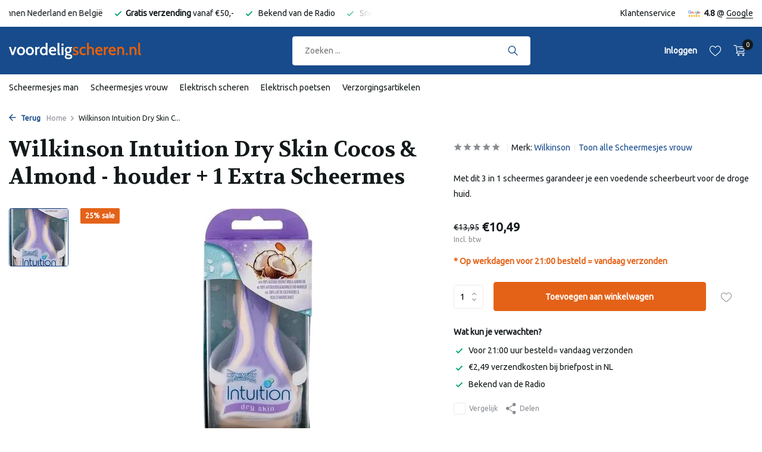

--- FILE ---
content_type: text/html;charset=utf-8
request_url: https://www.voordeligscheren.nl/wilkinson-intuition-dry-skin-cocos-almond.html
body_size: 17418
content:
<!DOCTYPE html>
<html lang="nl">
  <head>
        <meta charset="utf-8"/>
<!-- [START] 'blocks/head.rain' -->
<!--

  (c) 2008-2025 Lightspeed Netherlands B.V.
  http://www.lightspeedhq.com
  Generated: 19-12-2025 @ 06:46:30

-->
<link rel="canonical" href="https://www.voordeligscheren.nl/wilkinson-intuition-dry-skin-cocos-almond.html"/>
<link rel="alternate" href="https://www.voordeligscheren.nl/index.rss" type="application/rss+xml" title="Nieuwe producten"/>
<meta name="robots" content="noodp,noydir"/>
<meta property="og:url" content="https://www.voordeligscheren.nl/wilkinson-intuition-dry-skin-cocos-almond.html?source=facebook"/>
<meta property="og:site_name" content="Voordeligscheren"/>
<meta property="og:title" content="Wilkinson Intuition Dry Skin Cocos &amp; Almond - houder + 1 Extra Scheermes"/>
<meta property="og:description" content="Met dit 3 in 1 scheermes garandeer je een voedende scheerbeurt voor de droge huid. Het scheermes bevat 4 ultra dunne mesjes die omhuld zijn door een zachte z..."/>
<meta property="og:image" content="https://cdn.webshopapp.com/shops/320693/files/446449868/wilkinson-wilkinson-intuition-dry-skin-cocos-almon.jpg"/>
<script src="https://www.googletagmanager.com/gtag/js?id=AW-1054818239"></script>
<script src="https://app.dmws.plus/shop-assets/320693/dmws-plus-loader.js?id=a961eeedfc2d357c61bbc06e17480034"></script>
<script>
window.dataLayer = window.dataLayer || [];
    function gtag(){dataLayer.push(arguments);}
    gtag('js', new Date());

    gtag('config', 'AW-1054818239',
{'allow_enhanced_conversions':true});
</script>
<script>
(function (w, d, s, l, i) {
        w[l] = w[l] || [];
        w[l].push({ "gtm.start": new Date().getTime(), event: "gtm.js" });
        var f = d.getElementsByTagName(s)[0],
        j = d.createElement(s),
        dl = l != "dataLayer" ? "&l=" + l : "";
        j.async = true;
        j.src = "https://toekomst.voordeligscheren.nl/script.js?id=" + i + dl;
        f.parentNode.insertBefore(j, f);
    })(window, document, "script", "dataLayer", "GTM-TVVL3QK");
</script>
<script src="https://sdk.copernica.com/v2/13963/37e46151f65ec0866ba608979ab789b4"></script>
<script>
var Tawk_API=Tawk_API||{}, Tawk_LoadStart=new Date();
(function(){
var s1=document.createElement("script"),s0=document.getElementsByTagName("script")[0];
s1.async=true;
s1.src='https://embed.tawk.to/6713a4534304e3196ad43356/1iaibjpbk';
s1.charset='UTF-8';
s1.setAttribute('crossorigin','*');
s0.parentNode.insertBefore(s1,s0);
})();
</script>
<!--[if lt IE 9]>
<script src="https://cdn.webshopapp.com/assets/html5shiv.js?2025-02-20"></script>
<![endif]-->
<!-- [END] 'blocks/head.rain' -->
    <title>Wilkinson Intuition Dry Skin Cocos &amp; Almond - houder + 1 Extra Scheermes - Voordeligscheren</title>
    <meta name="description" content="Met dit 3 in 1 scheermes garandeer je een voedende scheerbeurt voor de droge huid. Het scheermes bevat 4 ultra dunne mesjes die omhuld zijn door een zachte z..." />
    <meta name="keywords" content="Wilkinson, Wilkinson, Intuition, Dry, Skin, Cocos, &amp;, Almond, -, houder, +, 1, Extra, Scheermes" />
    <meta http-equiv="X-UA-Compatible" content="IE=edge">
    <meta name="viewport" content="width=device-width, initial-scale=1.0, maximum-scale=5.0, user-scalable=no">
    <meta name="apple-mobile-web-app-capable" content="yes">
    <meta name="apple-mobile-web-app-status-bar-style" content="black">

    <link rel="shortcut icon" href="https://cdn.webshopapp.com/shops/320693/themes/184850/assets/favicon.ico?20251218211157" type="image/x-icon" />
    <link rel="preconnect" href="https://fonts.gstatic.com" />
    <link rel="dns-prefetch" href="https://fonts.gstatic.com">
    <link rel="preconnect" href="https://fonts.googleapis.com">
		<link rel="dns-prefetch" href="https://fonts.googleapis.com">
		<link rel="preconnect" href="https://ajax.googleapis.com">
		<link rel="dns-prefetch" href="https://ajax.googleapis.com">
		<link rel="preconnect" href="https://cdn.webshopapp.com/">
		<link rel="dns-prefetch" href="https://cdn.webshopapp.com/">
    
                        <link rel="preload" href="https://fonts.googleapis.com/css2?family=Ubuntu:wght@300;400;600&family=Volkhov:wght@700&display=swap" as="style" />
    <link rel="preload" href="https://cdn.webshopapp.com/shops/320693/themes/184850/assets/bootstrap-min.css?20251218211232" as="style" />
    <link rel="preload" href="https://cdn.webshopapp.com/shops/320693/themes/184850/assets/owl-carousel-min.css?20251218211232" as="style" />
    <link rel="preload" href="https://cdn.jsdelivr.net/npm/@fancyapps/ui/dist/fancybox.css" as="style" />
    <link rel="preload" href="https://cdn.webshopapp.com/assets/gui-2-0.css?2025-02-20" as="style" />
    <link rel="preload" href="https://cdn.webshopapp.com/assets/gui-responsive-2-0.css?2025-02-20" as="style" />
        	<link rel="preload" href="https://cdn.webshopapp.com/shops/320693/themes/184850/assets/icomoon-light.ttf?20251218211232" as="font" crossorigin>
        <link rel="preload" href="https://cdn.webshopapp.com/shops/320693/themes/184850/assets/style.css?20251218211232" as="style" />
    <link rel="preload" href="https://cdn.webshopapp.com/shops/320693/themes/184850/assets/custom.css?20251218211232" as="style" />
    
    <script src="https://cdn.webshopapp.com/assets/jquery-1-9-1.js?2025-02-20"></script>
            <link rel="preload" href="https://cdn.webshopapp.com/shops/320693/themes/184850/assets/bootstrap-min.js?20251218211232" as="script">
    <link rel="preload" href="https://cdn.webshopapp.com/assets/gui.js?2025-02-20" as="script">
    <link rel="preload" href="https://cdn.webshopapp.com/assets/gui-responsive-2-0.js?2025-02-20" as="script">
    <link rel="preload" href="https://cdn.webshopapp.com/shops/320693/themes/184850/assets/scripts.js?20251218211232" as="script">
    <link rel="preload" href="https://cdn.webshopapp.com/shops/320693/themes/184850/assets/global.js?20251218211232" as="script">
    
    <meta property="og:title" content="Wilkinson Intuition Dry Skin Cocos &amp; Almond - houder + 1 Extra Scheermes">
<meta property="og:type" content="website"> 
<meta property="og:site_name" content="Voordeligscheren">
<meta property="og:url" content="https://www.voordeligscheren.nl/">
<meta property="og:image" content="https://cdn.webshopapp.com/shops/320693/files/446449868/1000x1000x2/wilkinson-wilkinson-intuition-dry-skin-cocos-almon.jpg">
<meta name="twitter:title" content="Wilkinson Intuition Dry Skin Cocos &amp; Almond - houder + 1 Extra Scheermes">
<meta name="twitter:description" content="Met dit 3 in 1 scheermes garandeer je een voedende scheerbeurt voor de droge huid. Het scheermes bevat 4 ultra dunne mesjes die omhuld zijn door een zachte z...">
<meta name="twitter:site" content="Voordeligscheren">
<meta name="twitter:card" content="https://cdn.webshopapp.com/shops/320693/themes/184850/assets/logo.png?20251218211157">
<meta name="twitter:image" content="https://cdn.webshopapp.com/shops/320693/themes/184850/assets/share-image.jpg?20251218211232">
<script type="application/ld+json">
  [
        {
      "@context": "https://schema.org/",
      "@type": "BreadcrumbList",
      "itemListElement":
      [
        {
          "@type": "ListItem",
          "position": 1,
          "item": {
            "@id": "https://www.voordeligscheren.nl/",
            "name": "Home"
          }
        },
                {
          "@type": "ListItem",
          "position": 2,
          "item":	{
            "@id": "https://www.voordeligscheren.nl/wilkinson-intuition-dry-skin-cocos-almond.html",
            "name": "Wilkinson Intuition Dry Skin Cocos &amp; Almond - houder + 1 Extra Scheermes"
          }
        }              ]
    },
            {
      "@context": "https://schema.org/",
      "@type": "Product", 
      "name": "Wilkinson Wilkinson Intuition Dry Skin Cocos &amp; Almond - houder + 1 Extra Scheermes",
      "url": "https://www.voordeligscheren.nl/wilkinson-intuition-dry-skin-cocos-almond.html",
      "productID": "134286395",
            "brand": {
        "@type": "Brand",
        "name": "Wilkinson"
      },
            "description": "Met dit 3 in 1 scheermes garandeer je een voedende scheerbeurt voor de droge huid.",      "image": [
            "https://cdn.webshopapp.com/shops/320693/files/446449868/1500x1500x2/wilkinson-wilkinson-intuition-dry-skin-cocos-almon.jpg"            ],
      "gtin13": "4027800816163",            "sku": "4027800816163",      "offers": {
        "@type": "Offer",
        "price": "10.49",
        "url": "https://www.voordeligscheren.nl/wilkinson-intuition-dry-skin-cocos-almond.html",
        "priceValidUntil": "2026-12-19",
        "priceCurrency": "EUR",
                "availability": "https://schema.org/InStock",
        "inventoryLevel": "3"
              }
          },
        {
      "@context": "https://schema.org/",
      "@type": "Organization",
      "url": "https://www.voordeligscheren.nl/",
      "name": "Voordeligscheren",
      "legalName": "Voordeligscheren",
      "description": "Met dit 3 in 1 scheermes garandeer je een voedende scheerbeurt voor de droge huid. Het scheermes bevat 4 ultra dunne mesjes die omhuld zijn door een zachte z...",
      "logo": "https://cdn.webshopapp.com/shops/320693/themes/184850/assets/logo.png?20251218211157",
      "image": "https://cdn.webshopapp.com/shops/320693/themes/184850/assets/share-image.jpg?20251218211232",
      "contactPoint": {
        "@type": "ContactPoint",
        "contactType": "Customer service",
        "telephone": ""
      },
      "address": {
        "@type": "PostalAddress",
        "streetAddress": "",
        "addressLocality": "",
        "postalCode": "",
        "addressCountry": "NL"
      }
          },
    { 
      "@context": "https://schema.org/", 
      "@type": "WebSite", 
      "url": "https://www.voordeligscheren.nl/", 
      "name": "Voordeligscheren",
      "description": "Met dit 3 in 1 scheermes garandeer je een voedende scheerbeurt voor de droge huid. Het scheermes bevat 4 ultra dunne mesjes die omhuld zijn door een zachte z...",
      "author": [
        {
          "@type": "Organization",
          "url": "https://www.dmws.nl/",
          "name": "DMWS BV",
          "address": {
            "@type": "PostalAddress",
            "streetAddress": "Wilhelmina plein 25",
            "addressLocality": "Eindhoven",
            "addressRegion": "NB",
            "postalCode": "5611 HG",
            "addressCountry": "NL"
          }
        }
      ]
    }      ]
</script>    
    <link rel="stylesheet" href="https://fonts.googleapis.com/css2?family=Ubuntu:wght@300;400;600&family=Volkhov:wght@700&display=swap" type="text/css">
    <link rel="stylesheet" href="https://cdn.webshopapp.com/shops/320693/themes/184850/assets/bootstrap-min.css?20251218211232" type="text/css">
    <link rel="stylesheet" href="https://cdn.webshopapp.com/shops/320693/themes/184850/assets/owl-carousel-min.css?20251218211232" type="text/css">
    <link rel="stylesheet" href="https://cdn.jsdelivr.net/npm/@fancyapps/ui/dist/fancybox.css" type="text/css">
    <link rel="stylesheet" href="https://cdn.webshopapp.com/assets/gui-2-0.css?2025-02-20" type="text/css">
    <link rel="stylesheet" href="https://cdn.webshopapp.com/assets/gui-responsive-2-0.css?2025-02-20" type="text/css">
    <link rel="stylesheet" href="https://cdn.webshopapp.com/shops/320693/themes/184850/assets/style.css?20251218211232" type="text/css">
    <link rel="stylesheet" href="https://cdn.webshopapp.com/shops/320693/themes/184850/assets/custom.css?20251218211232" type="text/css">
  </head>
  <body>
    <aside id="cart" class="sidebar d-flex cart palette-bg-white"><div class="heading d-none d-sm-block"><i class="icon-x close"></i><h3>Mijn winkelwagen</h3></div><div class="heading d-sm-none palette-bg-accent-light mobile"><i class="icon-x close"></i><h3>Mijn winkelwagen</h3></div><div class="filledCart d-none"><ul class="list-cart list-inline mb-0 scrollbar"></ul><div class="totals-wrap"><p data-cart="total">Totaal (<span class="length">0</span>) producten<span class="amount">€0,00</span></p><p data-cart="shipping" class="shipping d-none">Verzendkosten<span class="positive"><b>Gratis</b></span></p><p data-cart="vat">BTW<span>€0,00</span></p><p class="free-shipping">Shop nog voor <b class="amount">€50,00</b> en je bestelling wordt <b class="positive">Gratis</b> verzonden!</p><p class="total" data-cart="grand-total"><b>Totaalbedrag</b><span class="grey">Incl. btw</span><span><b>€0,00</b></span></p></div><div class="continue d-flex align-items-center"><a href="https://www.voordeligscheren.nl/cart/" class="button solid cta">Ja, ik wil dit bestellen</a></div></div><p class="emptyCart align-items-center">U heeft geen artikelen in uw winkelwagen...</p><div class="bottom d-none d-sm-block"><div class="payments d-flex justify-content-center flex-wrap dmws-payments"><div class="d-flex align-items-center justify-content-center"><img class="lazy" src="https://cdn.webshopapp.com/shops/320693/themes/184850/assets/lazy-preload.jpg?20251218211232" data-src="https://cdn.webshopapp.com/assets/icon-payment-cash.png?2025-02-20" alt="Cash" height="16" width="37" /></div></div></div></aside><aside id="sidereview" class="sidebar d-flex palette-bg-white"><div class="heading d-none d-sm-block"><i class="icon-x close"></i><h3>Schrijf je eigen review voor Wilkinson Intuition Dry Skin Cocos &amp; Almond - houder + 1 Extra Scheermes</h3></div><div class="heading d-sm-none palette-bg-black"><i class="icon-x close"></i><h3>Schrijf je eigen review voor Wilkinson Intuition Dry Skin Cocos &amp; Almond - houder + 1 Extra Scheermes</h3></div><form action="https://www.voordeligscheren.nl/account/reviewPost/134286395/" method="post" id="form-review"><input type="hidden" name="key" value="b9db65c8c46789e6bd45ea0726cfbfd5"><label for="review-form-score">Hoeveel sterren geef jij ons?</label><div class="d-flex align-items-center stars-wrap"><div class="d-flex align-items-center stars"><i class="icon-star active" data-stars="1"></i><i class="icon-star active" data-stars="2"></i><i class="icon-star active" data-stars="3"></i><i class="icon-star active" data-stars="4"></i><i class="icon-star active" data-stars="5"></i></div><span data-message="1" style="display: none;">1 ster maar? </span><span data-message="2" style="display: none;">Yes! 2 sterren</span><span data-message="3" style="display: none;">3 sterren, mooi! </span><span data-message="4" style="display: none;">Mooi, 4 sterren</span><span data-message="5">Fantastisch, 5 sterren. Bedankt! </span></div><select id="review-form-score" name="score"><option value="1">1 Ster</option><option value="2">2 Ster(ren)</option><option value="3">3 Ster(ren)</option><option value="4">4 Ster(ren)</option><option value="5" selected="selected">5 Ster(ren)</option></select><div><label for="review-form-name">Naam *</label><input id="review-form-name" type="text" name="name" value="" required placeholder="Naam"></div><div><label for="review-form-email">E-mail * <span>Uw e-mailadres wordt niet gepubliceerd.</span></label><input id="review-form-email" type="text" name="email" value="" required placeholder="E-mail"></div><div><label for="review-form-review">Bericht *</label><textarea id="review-form-review" class="" name="review" required placeholder="Beoordelen"></textarea></div><button type="submit" class="button">Verstuur</button></form></aside><header id="variant-1" class="d-none d-md-block sticky"><div class="topbar palette-bg-white"><div class="container"><div class="row align-items-center justify-content-between"><div class="col-6 col-lg-5 col-xl-6"><div class="usp" data-total="3"><div class="list"><div class="item"><i class="icon-check"></i> Snelle levering binnen Nederland en België</div><div class="item"><i class="icon-check"></i><b>Gratis verzending</b> vanaf €50,- </div><div class="item"><i class="icon-check"></i> Bekend van de Radio</div></div></div></div><div class="col-6 col-lg-7 col-xl-6 d-flex justify-content-end right"><div><a href="/service">Klantenservice</a></div><div class="review-widget"><img class="lazy" src="https://cdn.webshopapp.com/shops/320693/themes/184850/assets/lazy-preload.jpg?20251218211232" data-src="https://cdn.webshopapp.com/shops/320693/themes/184850/assets/review-widget.png?20251218211157" alt="Review Logo" height="22" width="22" /><b>4.8</b><span class="d-none d-lg-inline"> @ <a href="#" target="_blank">Google </a></span></div></div></div></div></div><div class="sticky"><div class="overlay palette-bg-black"></div><div class="mainbar palette-bg-accent-light"><div class="container"><div class="row align-items-center justify-content-between"><div class="col-12 d-flex align-items-center justify-content-between"><a href="https://www.voordeligscheren.nl/" title="Voordeligscheren - Online Scheermesjes voordelig kopen" class="logo nf"><img src="https://cdn.webshopapp.com/shops/320693/themes/184850/assets/logo.png?20251218211157" alt="Voordeligscheren - Online Scheermesjes voordelig kopen" width="260" height="70" /></a><form action="https://www.voordeligscheren.nl/search/" method="get" role="search" class="formSearch search-form default"><input type="text" name="q" autocomplete="off" value="" aria-label="Zoeken" placeholder="Zoeken ..." /><i class="icon-x"></i><button type="submit" class="search-btn" title="Zoeken"><i class="icon-search"></i></button><div class="search-results palette-bg-white"><div class="heading">Zoekresultaten voor '<span></span>'</div><ul class="list-inline list-results"></ul><ul class="list-inline list-products"></ul><a href="#" class="all">Bekijk alle resultaten</a></div></form><div class="wrap-cart d-flex align-items-center"><div class="drop-down with-overlay account login"><div class="current"><a href="https://www.voordeligscheren.nl/account/login/" aria-label="Mijn account" class="nf"><span class="d-lg-none"><i class="icon-account"></i></span><span class="d-none d-lg-block">Inloggen</span></a></div><div class="drop shadow d-none d-md-block"><ul class="list-inline mb-0"><li><i class="icon-check"></i> Al je orders en retouren op één plek</li><li><i class="icon-check"></i> Puntensparen voor extra korting.</li><li><i class="icon-check"></i> Je winkelwagen is altijd en overal opgeslagen</li></ul><div class="d-flex align-items-center justify-content-between"><a href="https://www.voordeligscheren.nl/account/login/" class="button">Inloggen</a><span>Nieuw? <a href="https://www.voordeligscheren.nl/account/register/">Account aanmaken</a></span></div></div></div><div class="drop-down with-overlay account wishlist"><div class="current"><a href="https://www.voordeligscheren.nl/account/login/" aria-label="Verlanglijst" class="nf"><span class="fs0">Verlanglijst</span><i class="icon-wishlist"></i></a></div><div class="drop shadow d-none d-md-block"><h4>Geen producten op verlanglijst...</h4><p>Log in en voeg producten toe door op het <i class="icon-wishlist"></i> icoon te klikken.</p><div class="d-flex align-items-center justify-content-between"><a href="https://www.voordeligscheren.nl/account/login/" class="button">Inloggen</a><span>Nieuw? <a href="https://www.voordeligscheren.nl/account/register/">Account aanmaken</a></span></div></div></div><a href="https://www.voordeligscheren.nl/cart/" class="pos-r cart nf"><i class="icon-cart"></i><span class="count">0</span></a></div></div></div></div></div><div class="menubar palette-bg-light"><div class="container"><div class="row"><div class="col-12"><div class="menu d-none d-md-flex align-items-center default default mega "><ul class="list-inline mb-0"><li class="list-inline-item has-sub"><a href="https://www.voordeligscheren.nl/scheermesjes-man/">Scheermesjes man</a><ul class="sub palette-bg-white"><li class="has-children"><a href="https://www.voordeligscheren.nl/scheermesjes-man/gillette-scheermesjes/">Gillette scheermesjes</a><ul class="subsub palette-bg-white"><li><a href="https://www.voordeligscheren.nl/scheermesjes-man/gillette-scheermesjes/gillette-mach-3/">Gillette Mach 3</a></li><li><a href="https://www.voordeligscheren.nl/scheermesjes-man/gillette-scheermesjes/gillette-king-c/">Gillette King C</a></li><li><a href="https://www.voordeligscheren.nl/scheermesjes-man/gillette-scheermesjes/gillette-fusion/">Gillette Fusion</a></li><li><a href="https://www.voordeligscheren.nl/scheermesjes-man/gillette-scheermesjes/gillette-fusion-power/">Gillette Fusion Power</a></li><li><a href="https://www.voordeligscheren.nl/scheermesjes-man/gillette-scheermesjes/gillette-fusion-proglide/">Gillette Fusion ProGlide</a></li><li class="more"><a href="https://www.voordeligscheren.nl/scheermesjes-man/gillette-scheermesjes/">Toon meer</a></li></ul></li><li class="has-children"><a href="https://www.voordeligscheren.nl/scheermesjes-man/wilkinson-scheermesjes/">Wilkinson scheermesjes</a><ul class="subsub palette-bg-white"><li><a href="https://www.voordeligscheren.nl/scheermesjes-man/wilkinson-scheermesjes/wilkinson-quattro/">Wilkinson Quattro</a></li><li><a href="https://www.voordeligscheren.nl/scheermesjes-man/wilkinson-scheermesjes/wilkinson-quattro-titanium/">Wilkinson Quattro Titanium </a></li><li><a href="https://www.voordeligscheren.nl/scheermesjes-man/wilkinson-scheermesjes/wilkinson-quattro-titanium-precision/">Wilkinson Quattro Titanium Precision</a></li><li><a href="https://www.voordeligscheren.nl/scheermesjes-man/wilkinson-scheermesjes/wilkinson-hydro-3/">Wilkinson Hydro 3</a></li><li><a href="https://www.voordeligscheren.nl/scheermesjes-man/wilkinson-scheermesjes/wilkinson-hydro-5/">Wilkinson Hydro 5</a></li><li class="more"><a href="https://www.voordeligscheren.nl/scheermesjes-man/wilkinson-scheermesjes/">Toon meer</a></li></ul></li><li class="has-children"><a href="https://www.voordeligscheren.nl/scheermesjes-man/houders-mesjes-inclapparaat/">Houders (mesjes incl.apparaat)</a><ul class="subsub palette-bg-white"><li><a href="https://www.voordeligscheren.nl/scheermesjes-man/houders-mesjes-inclapparaat/gillette-scheerhouders/">Gillette scheerhouders</a></li><li><a href="https://www.voordeligscheren.nl/scheermesjes-man/houders-mesjes-inclapparaat/groomarang-scheerhouder-rugontharing/">Groomarang scheerhouder - Rugontharing</a></li><li><a href="https://www.voordeligscheren.nl/scheermesjes-man/houders-mesjes-inclapparaat/wilkinson-scheerhouders/">Wilkinson scheerhouders</a></li><li><a href="https://www.voordeligscheren.nl/scheermesjes-man/houders-mesjes-inclapparaat/shavette-scheermes/">Shavette scheermes</a></li></ul></li><li class="has-children"><a href="https://www.voordeligscheren.nl/scheermesjes-man/wegwerpmesjes-disposables/">Wegwerpmesjes (disposables)</a><ul class="subsub palette-bg-white"><li><a href="https://www.voordeligscheren.nl/scheermesjes-man/wegwerpmesjes-disposables/gillette-scheermesjes/">Gillette scheermesjes</a></li><li><a href="https://www.voordeligscheren.nl/scheermesjes-man/wegwerpmesjes-disposables/wilkinson-scheermesjes/">Wilkinson scheermesjes</a></li><li><a href="https://www.voordeligscheren.nl/scheermesjes-man/wegwerpmesjes-disposables/bic-scheermesjes/">BIC scheermesjes</a></li><li><a href="https://www.voordeligscheren.nl/scheermesjes-man/wegwerpmesjes-disposables/overige-scheermesjes/">Overige scheermesjes</a></li></ul></li><li class="has-children"><a href="https://www.voordeligscheren.nl/scheermesjes-man/scheergel-en-scheerschuim/">Scheergel en Scheerschuim</a><ul class="subsub palette-bg-white"><li><a href="https://www.voordeligscheren.nl/scheermesjes-man/scheergel-en-scheerschuim/gillette/">Gillette</a></li><li><a href="https://www.voordeligscheren.nl/scheermesjes-man/scheergel-en-scheerschuim/tabac/">Tabac</a></li><li><a href="https://www.voordeligscheren.nl/scheermesjes-man/scheergel-en-scheerschuim/wilkinson/">Wilkinson</a></li><li><a href="https://www.voordeligscheren.nl/scheermesjes-man/scheergel-en-scheerschuim/overige/">Overige</a></li><li><a href="https://www.voordeligscheren.nl/scheermesjes-man/scheergel-en-scheerschuim/proraso/">Proraso</a></li><li class="more"><a href="https://www.voordeligscheren.nl/scheermesjes-man/scheergel-en-scheerschuim/">Toon meer</a></li></ul></li><li class=""><a href="https://www.voordeligscheren.nl/scheermesjes-man/epileerveren/">Epileerveren</a></li><li class="has-children"><a href="https://www.voordeligscheren.nl/scheermesjes-man/luxe-scheerartikelen/">Luxe scheerartikelen</a><ul class="subsub palette-bg-white"><li><a href="https://www.voordeligscheren.nl/scheermesjes-man/luxe-scheerartikelen/scheerkwasten/">Scheerkwasten</a></li><li><a href="https://www.voordeligscheren.nl/scheermesjes-man/luxe-scheerartikelen/scheersets/">Scheersets</a></li></ul></li></ul></li><li class="list-inline-item has-sub"><a href="https://www.voordeligscheren.nl/scheermesjes-vrouw/">Scheermesjes vrouw</a><ul class="sub palette-bg-white"><li class="has-children"><a href="https://www.voordeligscheren.nl/scheermesjes-vrouw/gillette-scheermesjes/">Gillette scheermesjes</a><ul class="subsub palette-bg-white"><li><a href="https://www.voordeligscheren.nl/scheermesjes-vrouw/gillette-scheermesjes/gillette-venus/">Gillette Venus</a></li><li><a href="https://www.voordeligscheren.nl/scheermesjes-vrouw/gillette-scheermesjes/gillette-venus-divine/">Gillette Venus Divine</a></li><li><a href="https://www.voordeligscheren.nl/scheermesjes-vrouw/gillette-scheermesjes/gillette-venus-vibrance/">Gillette Venus Vibrance</a></li><li><a href="https://www.voordeligscheren.nl/scheermesjes-vrouw/gillette-scheermesjes/gillette-venus-breeze/">Gillette Venus Breeze</a></li><li><a href="https://www.voordeligscheren.nl/scheermesjes-vrouw/gillette-scheermesjes/gillette-venus-embrace/">Gillette Venus Embrace</a></li><li class="more"><a href="https://www.voordeligscheren.nl/scheermesjes-vrouw/gillette-scheermesjes/">Toon meer</a></li></ul></li><li class="has-children"><a href="https://www.voordeligscheren.nl/scheermesjes-vrouw/wilkinson-scheermesjes/">Wilkinson scheermesjes </a><ul class="subsub palette-bg-white"><li><a href="https://www.voordeligscheren.nl/scheermesjes-vrouw/wilkinson-scheermesjes/wilkinson-dry-skin/">Wilkinson Dry Skin</a></li><li><a href="https://www.voordeligscheren.nl/scheermesjes-vrouw/wilkinson-scheermesjes/wilkinson-intuition-fab/">Wilkinson Intuition - F.A.B.</a></li><li><a href="https://www.voordeligscheren.nl/scheermesjes-vrouw/wilkinson-scheermesjes/wilkinson-intuition-plus/">Wilkinson intuition Plus</a></li><li><a href="https://www.voordeligscheren.nl/scheermesjes-vrouw/wilkinson-scheermesjes/wilkinson-quattro-for-women/">Wilkinson Quattro for Women</a></li><li><a href="https://www.voordeligscheren.nl/scheermesjes-vrouw/wilkinson-scheermesjes/wilkinson-lady-protector/">Wilkinson Lady Protector</a></li><li class="more"><a href="https://www.voordeligscheren.nl/scheermesjes-vrouw/wilkinson-scheermesjes/">Toon meer</a></li></ul></li><li class="has-children"><a href="https://www.voordeligscheren.nl/scheermesjes-vrouw/houders-mesjes-inclapparaat/">Houders (mesjes incl.apparaat)</a><ul class="subsub palette-bg-white"><li><a href="https://www.voordeligscheren.nl/scheermesjes-vrouw/houders-mesjes-inclapparaat/gillette/">Gillette</a></li><li><a href="https://www.voordeligscheren.nl/scheermesjes-vrouw/houders-mesjes-inclapparaat/wilkinson/">Wilkinson</a></li><li><a href="https://www.voordeligscheren.nl/scheermesjes-vrouw/houders-mesjes-inclapparaat/sence/">Sence </a></li></ul></li><li class="has-children"><a href="https://www.voordeligscheren.nl/scheermesjes-vrouw/wegwerpmesjes-disposables/">Wegwerpmesjes (disposables)</a><ul class="subsub palette-bg-white"><li><a href="https://www.voordeligscheren.nl/scheermesjes-vrouw/wegwerpmesjes-disposables/gillette-scheermesjes/">Gillette scheermesjes</a></li><li><a href="https://www.voordeligscheren.nl/scheermesjes-vrouw/wegwerpmesjes-disposables/wilkinson-scheermesjes/">Wilkinson scheermesjes</a></li><li><a href="https://www.voordeligscheren.nl/scheermesjes-vrouw/wegwerpmesjes-disposables/bic-scheermesjes/">BIC scheermesjes</a></li><li><a href="https://www.voordeligscheren.nl/scheermesjes-vrouw/wegwerpmesjes-disposables/body-x/">Body X</a></li><li><a href="https://www.voordeligscheren.nl/scheermesjes-vrouw/wegwerpmesjes-disposables/zorrik-scheermesjes/">Zorrik scheermesjes</a></li></ul></li><li class=""><a href="https://www.voordeligscheren.nl/scheermesjes-vrouw/ladyshape/">Ladyshape</a></li><li class="has-children"><a href="https://www.voordeligscheren.nl/scheermesjes-vrouw/harsstrips-en-ontharingscreme/">Harsstrips en ontharingscreme</a><ul class="subsub palette-bg-white"><li><a href="https://www.voordeligscheren.nl/scheermesjes-vrouw/harsstrips-en-ontharingscreme/waxen/">Waxen</a></li><li><a href="https://www.voordeligscheren.nl/scheermesjes-vrouw/harsstrips-en-ontharingscreme/chilly/">Chilly</a></li><li><a href="https://www.voordeligscheren.nl/scheermesjes-vrouw/harsstrips-en-ontharingscreme/veet/">Veet</a></li><li><a href="https://www.voordeligscheren.nl/scheermesjes-vrouw/harsstrips-en-ontharingscreme/strep/">Strep</a></li><li><a href="https://www.voordeligscheren.nl/scheermesjes-vrouw/harsstrips-en-ontharingscreme/silx/">Silx</a></li><li class="more"><a href="https://www.voordeligscheren.nl/scheermesjes-vrouw/harsstrips-en-ontharingscreme/">Toon meer</a></li></ul></li><li class="has-children"><a href="https://www.voordeligscheren.nl/scheermesjes-vrouw/scheergel-en-scheerschuim/">Scheergel en Scheerschuim</a><ul class="subsub palette-bg-white"><li><a href="https://www.voordeligscheren.nl/scheermesjes-vrouw/scheergel-en-scheerschuim/gillette/">Gillette</a></li></ul></li><li class=""><a href="https://www.voordeligscheren.nl/scheermesjes-vrouw/epileerveren/">Epileerveren</a></li></ul></li><li class="list-inline-item has-sub"><a href="https://www.voordeligscheren.nl/elektrisch-scheren/">Elektrisch scheren</a><ul class="sub palette-bg-white"><li class="has-children"><a href="https://www.voordeligscheren.nl/elektrisch-scheren/ladyshaves/">Ladyshaves</a><ul class="subsub palette-bg-white"><li><a href="https://www.voordeligscheren.nl/elektrisch-scheren/ladyshaves/braun-ladyshaves/">Braun ladyshaves</a></li><li><a href="https://www.voordeligscheren.nl/elektrisch-scheren/ladyshaves/philips-ladyshaves/">Philips ladyshaves</a></li><li><a href="https://www.voordeligscheren.nl/elektrisch-scheren/ladyshaves/remington-ladyshaves/">Remington ladyshaves</a></li><li><a href="https://www.voordeligscheren.nl/elektrisch-scheren/ladyshaves/veet/">Veet</a></li><li><a href="https://www.voordeligscheren.nl/elektrisch-scheren/ladyshaves/wahl-ladyshave/">Wahl ladyshave</a></li><li class="more"><a href="https://www.voordeligscheren.nl/elektrisch-scheren/ladyshaves/">Toon meer</a></li></ul></li><li class="has-children"><a href="https://www.voordeligscheren.nl/elektrisch-scheren/epilators/">Epilators</a><ul class="subsub palette-bg-white"><li><a href="https://www.voordeligscheren.nl/elektrisch-scheren/epilators/braun/">Braun</a></li><li><a href="https://www.voordeligscheren.nl/elektrisch-scheren/epilators/cenocco/">Cenocco </a></li><li><a href="https://www.voordeligscheren.nl/elektrisch-scheren/epilators/philips/">Philips</a></li><li><a href="https://www.voordeligscheren.nl/elektrisch-scheren/epilators/veet/">Veet</a></li><li><a href="https://www.voordeligscheren.nl/elektrisch-scheren/epilators/wahl/">Wahl</a></li></ul></li><li class="has-children"><a href="https://www.voordeligscheren.nl/elektrisch-scheren/bodygrooms/">Bodygrooms</a><ul class="subsub palette-bg-white"><li><a href="https://www.voordeligscheren.nl/elektrisch-scheren/bodygrooms/braun/">Braun</a></li><li><a href="https://www.voordeligscheren.nl/elektrisch-scheren/bodygrooms/philips/">Philips</a></li></ul></li><li class="has-children"><a href="https://www.voordeligscheren.nl/elektrisch-scheren/neustrimmers/">Neustrimmers</a><ul class="subsub palette-bg-white"><li><a href="https://www.voordeligscheren.nl/elektrisch-scheren/neustrimmers/braun/">Braun</a></li><li><a href="https://www.voordeligscheren.nl/">Philips</a></li><li><a href="https://www.voordeligscheren.nl/elektrisch-scheren/neustrimmers/remington/">Remington</a></li><li><a href="https://www.voordeligscheren.nl/elektrisch-scheren/neustrimmers/wahl/">Wahl</a></li><li><a href="https://www.voordeligscheren.nl/elektrisch-scheren/neustrimmers/overige-merken/">Overige Merken</a></li></ul></li><li class="has-children"><a href="https://www.voordeligscheren.nl/elektrisch-scheren/baardtrimmers/">Baardtrimmers</a><ul class="subsub palette-bg-white"><li><a href="https://www.voordeligscheren.nl/elektrisch-scheren/baardtrimmers/adler/">Adler</a></li><li><a href="https://www.voordeligscheren.nl/elektrisch-scheren/baardtrimmers/baardtrimmers/">Baardtrimmers</a></li><li><a href="https://www.voordeligscheren.nl/elektrisch-scheren/baardtrimmers/braun/">Braun</a></li><li><a href="https://www.voordeligscheren.nl/elektrisch-scheren/baardtrimmers/philips/">Philips</a></li><li><a href="https://www.voordeligscheren.nl/elektrisch-scheren/baardtrimmers/remington/">Remington</a></li><li class="more"><a href="https://www.voordeligscheren.nl/elektrisch-scheren/baardtrimmers/">Toon meer</a></li></ul></li><li class="has-children"><a href="https://www.voordeligscheren.nl/elektrisch-scheren/scheerbladen/">Scheerbladen</a><ul class="subsub palette-bg-white"><li><a href="https://www.voordeligscheren.nl/elektrisch-scheren/scheerbladen/braun-scheerbladen/">Braun scheerbladen</a></li><li><a href="https://www.voordeligscheren.nl/elektrisch-scheren/scheerbladen/ladyshave-scheerbladen/">Ladyshave scheerbladen</a></li><li><a href="https://www.voordeligscheren.nl/elektrisch-scheren/scheerbladen/philips-scheerbladen/">Philips Scheerbladen</a></li><li><a href="https://www.voordeligscheren.nl/elektrisch-scheren/scheerbladen/huismerk-scheerbladen/">Huismerk scheerbladen</a></li></ul></li><li class="has-children"><a href="https://www.voordeligscheren.nl/elektrisch-scheren/scheerkoppen/">Scheerkoppen</a><ul class="subsub palette-bg-white"><li><a href="https://www.voordeligscheren.nl/elektrisch-scheren/scheerkoppen/philips-scheerkoppen/">Philips scheerkoppen</a></li><li><a href="https://www.voordeligscheren.nl/elektrisch-scheren/scheerkoppen/remington-scheerkoppen/">Remington scheerkoppen</a></li><li><a href="https://www.voordeligscheren.nl/elektrisch-scheren/scheerkoppen/panasonic-scheerkoppen/">Panasonic scheerkoppen</a></li><li><a href="https://www.voordeligscheren.nl/elektrisch-scheren/scheerkoppen/huismerk-scheerkoppen/">Huismerk scheerkoppen</a></li><li><a href="https://www.voordeligscheren.nl/elektrisch-scheren/scheerkoppen/scheerkoppen-slijpers/">Scheerkoppen slijpers</a></li><li class="more"><a href="https://www.voordeligscheren.nl/elektrisch-scheren/scheerkoppen/">Toon meer</a></li></ul></li><li class="has-children"><a href="https://www.voordeligscheren.nl/elektrisch-scheren/onderdelen-scheerapparaat/">Onderdelen scheerapparaat</a><ul class="subsub palette-bg-white"><li><a href="https://www.voordeligscheren.nl/elektrisch-scheren/onderdelen-scheerapparaat/philips-onderdelen/">Philips onderdelen</a></li><li><a href="https://www.voordeligscheren.nl/elektrisch-scheren/onderdelen-scheerapparaat/braun-onderdelen/">Braun onderdelen</a></li><li><a href="https://www.voordeligscheren.nl/elektrisch-scheren/onderdelen-scheerapparaat/wahl-onderdelen/">Wahl onderdelen</a></li><li><a href="https://www.voordeligscheren.nl/elektrisch-scheren/onderdelen-scheerapparaat/ladyshave-onderdelen/">Ladyshave onderdelen</a></li></ul></li><li class="has-children"><a href="https://www.voordeligscheren.nl/elektrisch-scheren/scheerapparaten/">Scheerapparaten</a><ul class="subsub palette-bg-white"><li><a href="https://www.voordeligscheren.nl/elektrisch-scheren/scheerapparaten/adler-scheerapparaten/">Adler Scheerapparaten</a></li><li><a href="https://www.voordeligscheren.nl/elektrisch-scheren/scheerapparaten/braun-scheerapparaten/">Braun scheerapparaten</a></li><li><a href="https://www.voordeligscheren.nl/elektrisch-scheren/scheerapparaten/philips-scheerapparaten/">Philips Scheerapparaten</a></li><li><a href="https://www.voordeligscheren.nl/elektrisch-scheren/scheerapparaten/overige-scheerapparaten/">Overige-scheerapparaten</a></li></ul></li><li class="has-children"><a href="https://www.voordeligscheren.nl/elektrisch-scheren/tondeuses/">Tondeuses</a><ul class="subsub palette-bg-white"><li><a href="https://www.voordeligscheren.nl/elektrisch-scheren/tondeuses/adler/">Adler</a></li><li><a href="https://www.voordeligscheren.nl/elektrisch-scheren/tondeuses/braun/">Braun</a></li><li><a href="https://www.voordeligscheren.nl/elektrisch-scheren/tondeuses/camry/">Camry</a></li><li><a href="https://www.voordeligscheren.nl/elektrisch-scheren/tondeuses/grundig/">Grundig</a></li><li><a href="https://www.voordeligscheren.nl/elektrisch-scheren/tondeuses/mesko/">Mesko</a></li><li class="more"><a href="https://www.voordeligscheren.nl/elektrisch-scheren/tondeuses/">Toon meer</a></li></ul></li></ul></li><li class="list-inline-item has-sub"><a href="https://www.voordeligscheren.nl/elektrisch-poetsen/">Elektrisch poetsen</a><ul class="sub palette-bg-white"><li class="has-children"><a href="https://www.voordeligscheren.nl/elektrisch-poetsen/elektrische-tandenborstels/">Elektrische tandenborstels</a><ul class="subsub palette-bg-white"><li><a href="https://www.voordeligscheren.nl/elektrisch-poetsen/elektrische-tandenborstels/oral-b-tandenborstels/">Oral-B tandenborstels</a></li><li><a href="https://www.voordeligscheren.nl/elektrisch-poetsen/elektrische-tandenborstels/philips-tandenborstels/">Philips tandenborstels</a></li></ul></li><li class="has-children"><a href="https://www.voordeligscheren.nl/elektrisch-poetsen/opzettandenborstels-opzetstukjes/">Opzettandenborstels / Opzetstukjes</a><ul class="subsub palette-bg-white"><li><a href="https://www.voordeligscheren.nl/elektrisch-poetsen/opzettandenborstels-opzetstukjes/huismerk-opzetborstels/">Huismerk opzetborstels</a></li><li><a href="https://www.voordeligscheren.nl/elektrisch-poetsen/opzettandenborstels-opzetstukjes/oral-b-opzettandenborstels/">Oral-B Opzettandenborstels </a></li><li><a href="https://www.voordeligscheren.nl/elektrisch-poetsen/opzettandenborstels-opzetstukjes/philips-opzettandenborstels/">Philips Opzettandenborstels </a></li><li><a href="https://www.voordeligscheren.nl/elektrisch-poetsen/opzettandenborstels-opzetstukjes/waterpik-opzetborstels/">Waterpik Opzetborstels</a></li></ul></li></ul></li><li class="list-inline-item has-sub"><a href="https://www.voordeligscheren.nl/verzorgingsartikelen/">Verzorgingsartikelen</a><ul class="sub palette-bg-white"><li class=""><a href="https://www.voordeligscheren.nl/verzorgingsartikelen/mondverzorging/">Mondverzorging</a></li><li class=""><a href="https://www.voordeligscheren.nl/verzorgingsartikelen/geschenksets/">Geschenksets</a></li><li class="has-children"><a href="https://www.voordeligscheren.nl/verzorgingsartikelen/verzorging-voor-hem/">Verzorging voor hem</a><ul class="subsub palette-bg-white"><li><a href="https://www.voordeligscheren.nl/verzorgingsartikelen/verzorging-voor-hem/aftershave/">Aftershave</a></li><li><a href="https://www.voordeligscheren.nl/verzorgingsartikelen/verzorging-voor-hem/baardverzorging/">Baardverzorging</a></li><li><a href="https://www.voordeligscheren.nl/verzorgingsartikelen/verzorging-voor-hem/deodorant/">Deodorant</a></li><li><a href="https://www.voordeligscheren.nl/verzorgingsartikelen/verzorging-voor-hem/gezichtsverzorging/">Gezichtsverzorging</a></li><li><a href="https://www.voordeligscheren.nl/verzorgingsartikelen/verzorging-voor-hem/haarverzorging/">Haarverzorging</a></li><li class="more"><a href="https://www.voordeligscheren.nl/verzorgingsartikelen/verzorging-voor-hem/">Toon meer</a></li></ul></li><li class="has-children"><a href="https://www.voordeligscheren.nl/verzorgingsartikelen/verzorging-voor-haar/">Verzorging  voor haar</a><ul class="subsub palette-bg-white"><li><a href="https://www.voordeligscheren.nl/verzorgingsartikelen/verzorging-voor-haar/scheergel/">Scheergel</a></li><li><a href="https://www.voordeligscheren.nl/verzorgingsartikelen/verzorging-voor-haar/wasemulsie/">Wasemulsie</a></li></ul></li></ul></li></ul></div></div></div></div></div></div><div class="spacetop"></div></header><header id="mobile-variant-2" class="d-md-none mobile-header sticky"><div class="overlay palette-bg-black"></div><div class="top shadow palette-bg-accent-light"><div class="container"><div class="row"><div class="col-12 d-flex align-items-center justify-content-between"><div class="d-md-none mobile-menu"><i class="icon-menu"></i><div class="menu-wrapper"><div class="d-flex align-items-center justify-content-between heading palette-bg-accent-light"><span>Menu</span><i class="icon-x"></i></div><ul class="list-inline mb-0 palette-bg-light"><li class="categories images"><a href="https://www.voordeligscheren.nl/catalog/" data-title="categorieën">Categorieën</a><div class="back">Terug naar <span></span></div><ul><li class="has-sub img"><a href="https://www.voordeligscheren.nl/scheermesjes-man/" class="nf" data-title="scheermesjes man"><img src="https://cdn.webshopapp.com/shops/320693/files/369165653/30x40x3/image.jpg" alt="Scheermesjes man" height="40" width="30" />Scheermesjes man<i class="icon-chevron-down"></i></a><ul class="sub"><li class="has-children"><a href="https://www.voordeligscheren.nl/scheermesjes-man/gillette-scheermesjes/" data-title="gillette scheermesjes">Gillette scheermesjes<i class="icon-chevron-down"></i></a><ul class="sub"><li><a href="https://www.voordeligscheren.nl/scheermesjes-man/gillette-scheermesjes/gillette-mach-3/" data-title="gillette mach 3">Gillette Mach 3</a></li><li><a href="https://www.voordeligscheren.nl/scheermesjes-man/gillette-scheermesjes/gillette-king-c/" data-title="gillette king c">Gillette King C</a></li><li><a href="https://www.voordeligscheren.nl/scheermesjes-man/gillette-scheermesjes/gillette-fusion/" data-title="gillette fusion">Gillette Fusion</a></li><li><a href="https://www.voordeligscheren.nl/scheermesjes-man/gillette-scheermesjes/gillette-fusion-power/" data-title="gillette fusion power">Gillette Fusion Power</a></li><li><a href="https://www.voordeligscheren.nl/scheermesjes-man/gillette-scheermesjes/gillette-fusion-proglide/" data-title="gillette fusion proglide">Gillette Fusion ProGlide</a></li><li><a href="https://www.voordeligscheren.nl/scheermesjes-man/gillette-scheermesjes/gillette-fusion-proglide-power/" data-title="gillette fusion proglide power">Gillette Fusion Proglide power</a></li><li><a href="https://www.voordeligscheren.nl/scheermesjes-man/gillette-scheermesjes/gillette-fusion-proshield/" data-title="gillette fusion proshield ">Gillette Fusion Proshield </a></li><li><a href="https://www.voordeligscheren.nl/scheermesjes-man/gillette-scheermesjes/gillette-fusion-skinguard/" data-title="gillette fusion skinguard">Gillette Fusion Skinguard</a></li><li><a href="https://www.voordeligscheren.nl/scheermesjes-man/gillette-scheermesjes/gillette-body/" data-title="gillette body">Gillette Body</a></li><li><a href="https://www.voordeligscheren.nl/scheermesjes-man/gillette-scheermesjes/gillette-mach-3-sensitive/" data-title="gillette mach 3 sensitive">Gillette Mach 3 Sensitive</a></li><li><a href="https://www.voordeligscheren.nl/scheermesjes-man/gillette-scheermesjes/gillette-mach-3-turbo/" data-title="gillette mach 3 turbo">Gillette Mach 3 Turbo</a></li><li><a href="https://www.voordeligscheren.nl/scheermesjes-man/gillette-scheermesjes/gillette-m3-power/" data-title="gillette m3 power">Gillette M3 Power</a></li><li><a href="https://www.voordeligscheren.nl/scheermesjes-man/gillette-scheermesjes/gillette-m3-power-sensitive/" data-title="gillette m3 power sensitive">Gillette M3 Power Sensitive</a></li><li><a href="https://www.voordeligscheren.nl/scheermesjes-man/gillette-scheermesjes/gillette-sensor/" data-title="gillette sensor">Gillette Sensor</a></li><li><a href="https://www.voordeligscheren.nl/scheermesjes-man/gillette-scheermesjes/gillette-sensor-excel/" data-title="gillette sensor excel">Gillette Sensor Excel</a></li><li><a href="https://www.voordeligscheren.nl/scheermesjes-man/gillette-scheermesjes/gillette-sensor-3/" data-title="gillette sensor 3">Gillette Sensor 3</a></li><li><a href="https://www.voordeligscheren.nl/scheermesjes-man/gillette-scheermesjes/gillette-vector-3/" data-title="gillette vector 3">Gillette Vector 3</a></li><li><a href="https://www.voordeligscheren.nl/scheermesjes-man/gillette-scheermesjes/gillette-g2/" data-title="gillette g2 ">Gillette G2 </a></li><li><a href="https://www.voordeligscheren.nl/scheermesjes-man/gillette-scheermesjes/gillette-g2-plus/" data-title="gillette g2 plus">Gillette G2 plus</a></li><li><a href="https://www.voordeligscheren.nl/scheermesjes-man/gillette-scheermesjes/gillette-contour-plus/" data-title="gillette contour plus">Gillette contour plus</a></li><li><a href="https://www.voordeligscheren.nl/scheermesjes-man/gillette-scheermesjes/gillette-super-silver/" data-title="gillette super silver">Gillette super silver</a></li><li><a href="https://www.voordeligscheren.nl/scheermesjes-man/gillette-scheermesjes/gillette-super-platinum/" data-title="gillette super platinum">Gillette Super Platinum</a></li><li><a href="https://www.voordeligscheren.nl/scheermesjes-man/gillette-scheermesjes/supermax-scheermesjes/" data-title="supermax scheermesjes">Supermax scheermesjes</a></li><li><a href="https://www.voordeligscheren.nl/scheermesjes-man/gillette-scheermesjes/gillette-fusion-proglide-flexball/" data-title="gillette fusion proglide flexball">Gillette Fusion Proglide Flexball</a></li><li><a href="https://www.voordeligscheren.nl/scheermesjes-man/gillette-scheermesjes/gillette-fusion-proglide-flexball-power/" data-title="gillette fusion proglide flexball power">Gillette Fusion Proglide Flexball Power</a></li><li><a href="https://www.voordeligscheren.nl/scheermesjes-man/gillette-scheermesjes/gillette-labs/" data-title="gillette labs">Gillette Labs</a></li></ul></li><li class="has-children"><a href="https://www.voordeligscheren.nl/scheermesjes-man/wilkinson-scheermesjes/" data-title="wilkinson scheermesjes">Wilkinson scheermesjes<i class="icon-chevron-down"></i></a><ul class="sub"><li><a href="https://www.voordeligscheren.nl/scheermesjes-man/wilkinson-scheermesjes/wilkinson-quattro/" data-title="wilkinson quattro">Wilkinson Quattro</a></li><li><a href="https://www.voordeligscheren.nl/scheermesjes-man/wilkinson-scheermesjes/wilkinson-quattro-titanium/" data-title="wilkinson quattro titanium ">Wilkinson Quattro Titanium </a></li><li><a href="https://www.voordeligscheren.nl/scheermesjes-man/wilkinson-scheermesjes/wilkinson-quattro-titanium-precision/" data-title="wilkinson quattro titanium precision">Wilkinson Quattro Titanium Precision</a></li><li><a href="https://www.voordeligscheren.nl/scheermesjes-man/wilkinson-scheermesjes/wilkinson-hydro-3/" data-title="wilkinson hydro 3">Wilkinson Hydro 3</a></li><li><a href="https://www.voordeligscheren.nl/scheermesjes-man/wilkinson-scheermesjes/wilkinson-hydro-5/" data-title="wilkinson hydro 5">Wilkinson Hydro 5</a></li><li><a href="https://www.voordeligscheren.nl/scheermesjes-man/wilkinson-scheermesjes/wilkinson-hydro-5-power-select/" data-title="wilkinson hydro 5 power select">Wilkinson Hydro 5 Power Select</a></li><li><a href="https://www.voordeligscheren.nl/scheermesjes-man/wilkinson-scheermesjes/wilkinson-hydro-trim-and-shave/" data-title="wilkinson hydro trim and shave ">Wilkinson Hydro Trim and Shave </a></li><li><a href="https://www.voordeligscheren.nl/scheermesjes-man/wilkinson-scheermesjes/wilkinson-protector-3/" data-title="wilkinson protector 3">Wilkinson Protector 3</a></li><li><a href="https://www.voordeligscheren.nl/scheermesjes-man/wilkinson-scheermesjes/wilkinson-protector-3d-diamond/" data-title="wilkinson protector 3d diamond">Wilkinson Protector 3D Diamond</a></li><li><a href="https://www.voordeligscheren.nl/scheermesjes-man/wilkinson-scheermesjes/wilkinson-xtreme-3/" data-title="wilkinson xtreme 3">Wilkinson Xtreme 3<i class="icon-chevron-down"></i></a><ul class="sub"><li><a href="https://www.voordeligscheren.nl/scheermesjes-man/wilkinson-scheermesjes/wilkinson-xtreme-3/wilkinson-fxdiamond/" data-title="wilkinson fxdiamond">Wilkinson FxDiamond</a></li></ul></li><li><a href="https://www.voordeligscheren.nl/scheermesjes-man/wilkinson-scheermesjes/wilkinson-sword-classic/" data-title="wilkinson sword classic">Wilkinson Sword Classic</a></li><li><a href="https://www.voordeligscheren.nl/scheermesjes-man/wilkinson-scheermesjes/wilkinson-contact-plus/" data-title="wilkinson contact plus">Wilkinson Contact Plus</a></li></ul></li><li class="has-children"><a href="https://www.voordeligscheren.nl/scheermesjes-man/houders-mesjes-inclapparaat/" data-title="houders (mesjes incl.apparaat)">Houders (mesjes incl.apparaat)<i class="icon-chevron-down"></i></a><ul class="sub"><li><a href="https://www.voordeligscheren.nl/scheermesjes-man/houders-mesjes-inclapparaat/gillette-scheerhouders/" data-title="gillette scheerhouders">Gillette scheerhouders</a></li><li><a href="https://www.voordeligscheren.nl/scheermesjes-man/houders-mesjes-inclapparaat/groomarang-scheerhouder-rugontharing/" data-title="groomarang scheerhouder - rugontharing">Groomarang scheerhouder - Rugontharing</a></li><li><a href="https://www.voordeligscheren.nl/scheermesjes-man/houders-mesjes-inclapparaat/wilkinson-scheerhouders/" data-title="wilkinson scheerhouders">Wilkinson scheerhouders</a></li><li><a href="https://www.voordeligscheren.nl/scheermesjes-man/houders-mesjes-inclapparaat/shavette-scheermes/" data-title="shavette scheermes">Shavette scheermes</a></li></ul></li><li class="has-children"><a href="https://www.voordeligscheren.nl/scheermesjes-man/wegwerpmesjes-disposables/" data-title="wegwerpmesjes (disposables)">Wegwerpmesjes (disposables)<i class="icon-chevron-down"></i></a><ul class="sub"><li><a href="https://www.voordeligscheren.nl/scheermesjes-man/wegwerpmesjes-disposables/gillette-scheermesjes/" data-title="gillette scheermesjes">Gillette scheermesjes</a></li><li><a href="https://www.voordeligscheren.nl/scheermesjes-man/wegwerpmesjes-disposables/wilkinson-scheermesjes/" data-title="wilkinson scheermesjes">Wilkinson scheermesjes</a></li><li><a href="https://www.voordeligscheren.nl/scheermesjes-man/wegwerpmesjes-disposables/bic-scheermesjes/" data-title="bic scheermesjes">BIC scheermesjes</a></li><li><a href="https://www.voordeligscheren.nl/scheermesjes-man/wegwerpmesjes-disposables/overige-scheermesjes/" data-title="overige scheermesjes">Overige scheermesjes</a></li></ul></li><li class="has-children"><a href="https://www.voordeligscheren.nl/scheermesjes-man/scheergel-en-scheerschuim/" data-title="scheergel en scheerschuim">Scheergel en Scheerschuim<i class="icon-chevron-down"></i></a><ul class="sub"><li><a href="https://www.voordeligscheren.nl/scheermesjes-man/scheergel-en-scheerschuim/gillette/" data-title="gillette">Gillette</a></li><li><a href="https://www.voordeligscheren.nl/scheermesjes-man/scheergel-en-scheerschuim/tabac/" data-title="tabac">Tabac</a></li><li><a href="https://www.voordeligscheren.nl/scheermesjes-man/scheergel-en-scheerschuim/wilkinson/" data-title="wilkinson">Wilkinson</a></li><li><a href="https://www.voordeligscheren.nl/scheermesjes-man/scheergel-en-scheerschuim/overige/" data-title="overige">Overige</a></li><li><a href="https://www.voordeligscheren.nl/scheermesjes-man/scheergel-en-scheerschuim/proraso/" data-title="proraso">Proraso</a></li><li><a href="https://www.voordeligscheren.nl/scheermesjes-man/scheergel-en-scheerschuim/nivea-for-men/" data-title="nivea for men">Nivea for Men</a></li></ul></li><li class=""><a href="https://www.voordeligscheren.nl/scheermesjes-man/epileerveren/" data-title="epileerveren">Epileerveren</a></li><li class="has-children"><a href="https://www.voordeligscheren.nl/scheermesjes-man/luxe-scheerartikelen/" data-title="luxe scheerartikelen">Luxe scheerartikelen<i class="icon-chevron-down"></i></a><ul class="sub"><li><a href="https://www.voordeligscheren.nl/scheermesjes-man/luxe-scheerartikelen/scheerkwasten/" data-title="scheerkwasten">Scheerkwasten</a></li><li><a href="https://www.voordeligscheren.nl/scheermesjes-man/luxe-scheerartikelen/scheersets/" data-title="scheersets">Scheersets</a></li></ul></li></ul></li><li class="has-sub img"><a href="https://www.voordeligscheren.nl/scheermesjes-vrouw/" class="nf" data-title="scheermesjes vrouw"><img src="https://cdn.webshopapp.com/shops/320693/files/369488989/30x40x3/image.jpg" alt="Scheermesjes vrouw" height="40" width="30" />Scheermesjes vrouw<i class="icon-chevron-down"></i></a><ul class="sub"><li class="has-children"><a href="https://www.voordeligscheren.nl/scheermesjes-vrouw/gillette-scheermesjes/" data-title="gillette scheermesjes">Gillette scheermesjes<i class="icon-chevron-down"></i></a><ul class="sub"><li><a href="https://www.voordeligscheren.nl/scheermesjes-vrouw/gillette-scheermesjes/gillette-venus/" data-title="gillette venus">Gillette Venus</a></li><li><a href="https://www.voordeligscheren.nl/scheermesjes-vrouw/gillette-scheermesjes/gillette-venus-divine/" data-title="gillette venus divine">Gillette Venus Divine</a></li><li><a href="https://www.voordeligscheren.nl/scheermesjes-vrouw/gillette-scheermesjes/gillette-venus-vibrance/" data-title="gillette venus vibrance">Gillette Venus Vibrance</a></li><li><a href="https://www.voordeligscheren.nl/scheermesjes-vrouw/gillette-scheermesjes/gillette-venus-breeze/" data-title="gillette venus breeze">Gillette Venus Breeze</a></li><li><a href="https://www.voordeligscheren.nl/scheermesjes-vrouw/gillette-scheermesjes/gillette-venus-embrace/" data-title="gillette venus embrace">Gillette Venus Embrace</a></li><li><a href="https://www.voordeligscheren.nl/scheermesjes-vrouw/gillette-scheermesjes/gillette-venus-embrace-sensitive/" data-title="gillette venus embrace sensitive">Gillette Venus Embrace Sensitive</a></li><li><a href="https://www.voordeligscheren.nl/scheermesjes-vrouw/gillette-scheermesjes/gillette-sensor-excel-for-women/" data-title="gillette sensor excel for women">Gillette Sensor Excel for Women</a></li><li><a href="https://www.voordeligscheren.nl/scheermesjes-vrouw/gillette-scheermesjes/gillette-venus-pro-skin/" data-title="gillette venus pro skin ">Gillette Venus Pro skin </a></li><li><a href="https://www.voordeligscheren.nl/scheermesjes-vrouw/gillette-scheermesjes/gillette-venus-pro-skin-sensitive/" data-title="gillette venus pro skin sensitive">Gillette Venus Pro skin Sensitive</a></li><li><a href="https://www.voordeligscheren.nl/scheermesjes-vrouw/gillette-scheermesjes/gillette-venus-en-olaz/" data-title="gillette venus en olaz">Gillette Venus en Olaz</a></li><li><a href="https://www.voordeligscheren.nl/scheermesjes-vrouw/gillette-scheermesjes/gillette-venus-quench/" data-title="gillette venus quench">Gillette Venus Quench</a></li><li><a href="https://www.voordeligscheren.nl/scheermesjes-vrouw/gillette-scheermesjes/gillette-venus-swirl/" data-title="gillette venus swirl">Gillette Venus Swirl</a></li><li><a href="https://www.voordeligscheren.nl/scheermesjes-vrouw/gillette-scheermesjes/gillette-venus-smooth/" data-title="gillette venus smooth">Gillette Venus Smooth</a></li></ul></li><li class="has-children"><a href="https://www.voordeligscheren.nl/scheermesjes-vrouw/wilkinson-scheermesjes/" data-title="wilkinson scheermesjes ">Wilkinson scheermesjes <i class="icon-chevron-down"></i></a><ul class="sub"><li><a href="https://www.voordeligscheren.nl/scheermesjes-vrouw/wilkinson-scheermesjes/wilkinson-dry-skin/" data-title="wilkinson dry skin">Wilkinson Dry Skin</a></li><li><a href="https://www.voordeligscheren.nl/scheermesjes-vrouw/wilkinson-scheermesjes/wilkinson-intuition-fab/" data-title="wilkinson intuition - f.a.b.">Wilkinson Intuition - F.A.B.</a></li><li><a href="https://www.voordeligscheren.nl/scheermesjes-vrouw/wilkinson-scheermesjes/wilkinson-intuition-plus/" data-title="wilkinson intuition plus">Wilkinson intuition Plus</a></li><li><a href="https://www.voordeligscheren.nl/scheermesjes-vrouw/wilkinson-scheermesjes/wilkinson-quattro-for-women/" data-title="wilkinson quattro for women">Wilkinson Quattro for Women</a></li><li><a href="https://www.voordeligscheren.nl/scheermesjes-vrouw/wilkinson-scheermesjes/wilkinson-lady-protector/" data-title="wilkinson lady protector">Wilkinson Lady Protector</a></li><li><a href="https://www.voordeligscheren.nl/scheermesjes-vrouw/wilkinson-scheermesjes/wilkinson-hydro-silk/" data-title="wilkinson hydro silk">Wilkinson Hydro Silk</a></li></ul></li><li class="has-children"><a href="https://www.voordeligscheren.nl/scheermesjes-vrouw/houders-mesjes-inclapparaat/" data-title="houders (mesjes incl.apparaat)">Houders (mesjes incl.apparaat)<i class="icon-chevron-down"></i></a><ul class="sub"><li><a href="https://www.voordeligscheren.nl/scheermesjes-vrouw/houders-mesjes-inclapparaat/gillette/" data-title="gillette">Gillette</a></li><li><a href="https://www.voordeligscheren.nl/scheermesjes-vrouw/houders-mesjes-inclapparaat/wilkinson/" data-title="wilkinson">Wilkinson</a></li><li><a href="https://www.voordeligscheren.nl/scheermesjes-vrouw/houders-mesjes-inclapparaat/sence/" data-title="sence ">Sence </a></li></ul></li><li class="has-children"><a href="https://www.voordeligscheren.nl/scheermesjes-vrouw/wegwerpmesjes-disposables/" data-title="wegwerpmesjes (disposables)">Wegwerpmesjes (disposables)<i class="icon-chevron-down"></i></a><ul class="sub"><li><a href="https://www.voordeligscheren.nl/scheermesjes-vrouw/wegwerpmesjes-disposables/gillette-scheermesjes/" data-title="gillette scheermesjes">Gillette scheermesjes</a></li><li><a href="https://www.voordeligscheren.nl/scheermesjes-vrouw/wegwerpmesjes-disposables/wilkinson-scheermesjes/" data-title="wilkinson scheermesjes">Wilkinson scheermesjes</a></li><li><a href="https://www.voordeligscheren.nl/scheermesjes-vrouw/wegwerpmesjes-disposables/bic-scheermesjes/" data-title="bic scheermesjes">BIC scheermesjes</a></li><li><a href="https://www.voordeligscheren.nl/scheermesjes-vrouw/wegwerpmesjes-disposables/body-x/" data-title="body x">Body X</a></li><li><a href="https://www.voordeligscheren.nl/scheermesjes-vrouw/wegwerpmesjes-disposables/zorrik-scheermesjes/" data-title="zorrik scheermesjes">Zorrik scheermesjes</a></li></ul></li><li class=""><a href="https://www.voordeligscheren.nl/scheermesjes-vrouw/ladyshape/" data-title="ladyshape">Ladyshape</a></li><li class="has-children"><a href="https://www.voordeligscheren.nl/scheermesjes-vrouw/harsstrips-en-ontharingscreme/" data-title="harsstrips en ontharingscreme">Harsstrips en ontharingscreme<i class="icon-chevron-down"></i></a><ul class="sub"><li><a href="https://www.voordeligscheren.nl/scheermesjes-vrouw/harsstrips-en-ontharingscreme/waxen/" data-title="waxen">Waxen</a></li><li><a href="https://www.voordeligscheren.nl/scheermesjes-vrouw/harsstrips-en-ontharingscreme/chilly/" data-title="chilly">Chilly</a></li><li><a href="https://www.voordeligscheren.nl/scheermesjes-vrouw/harsstrips-en-ontharingscreme/veet/" data-title="veet">Veet</a></li><li><a href="https://www.voordeligscheren.nl/scheermesjes-vrouw/harsstrips-en-ontharingscreme/strep/" data-title="strep">Strep</a></li><li><a href="https://www.voordeligscheren.nl/scheermesjes-vrouw/harsstrips-en-ontharingscreme/silx/" data-title="silx">Silx</a></li><li><a href="https://www.voordeligscheren.nl/scheermesjes-vrouw/harsstrips-en-ontharingscreme/parissa/" data-title="parissa">Parissa</a></li><li><a href="https://www.voordeligscheren.nl/scheermesjes-vrouw/harsstrips-en-ontharingscreme/veet-11441621/" data-title="veet">Veet</a></li></ul></li><li class="has-children"><a href="https://www.voordeligscheren.nl/scheermesjes-vrouw/scheergel-en-scheerschuim/" data-title="scheergel en scheerschuim">Scheergel en Scheerschuim<i class="icon-chevron-down"></i></a><ul class="sub"><li><a href="https://www.voordeligscheren.nl/scheermesjes-vrouw/scheergel-en-scheerschuim/gillette/" data-title="gillette">Gillette</a></li></ul></li><li class=""><a href="https://www.voordeligscheren.nl/scheermesjes-vrouw/epileerveren/" data-title="epileerveren">Epileerveren</a></li></ul></li><li class="has-sub img"><a href="https://www.voordeligscheren.nl/elektrisch-scheren/" class="nf" data-title="elektrisch scheren"><img src="https://cdn.webshopapp.com/shops/320693/files/369490442/30x40x3/image.jpg" alt="Elektrisch scheren" height="40" width="30" />Elektrisch scheren<i class="icon-chevron-down"></i></a><ul class="sub"><li class="has-children"><a href="https://www.voordeligscheren.nl/elektrisch-scheren/ladyshaves/" data-title="ladyshaves">Ladyshaves<i class="icon-chevron-down"></i></a><ul class="sub"><li><a href="https://www.voordeligscheren.nl/elektrisch-scheren/ladyshaves/braun-ladyshaves/" data-title="braun ladyshaves">Braun ladyshaves</a></li><li><a href="https://www.voordeligscheren.nl/elektrisch-scheren/ladyshaves/philips-ladyshaves/" data-title="philips ladyshaves">Philips ladyshaves</a></li><li><a href="https://www.voordeligscheren.nl/elektrisch-scheren/ladyshaves/remington-ladyshaves/" data-title="remington ladyshaves">Remington ladyshaves</a></li><li><a href="https://www.voordeligscheren.nl/elektrisch-scheren/ladyshaves/veet/" data-title="veet">Veet</a></li><li><a href="https://www.voordeligscheren.nl/elektrisch-scheren/ladyshaves/wahl-ladyshave/" data-title="wahl ladyshave">Wahl ladyshave</a></li><li><a href="https://www.voordeligscheren.nl/elektrisch-scheren/ladyshaves/overige/" data-title="overige">Overige</a></li><li><a href="https://www.voordeligscheren.nl/elektrisch-scheren/ladyshaves/wahl/" data-title="wahl">Wahl</a></li></ul></li><li class="has-children"><a href="https://www.voordeligscheren.nl/elektrisch-scheren/epilators/" data-title="epilators">Epilators<i class="icon-chevron-down"></i></a><ul class="sub"><li><a href="https://www.voordeligscheren.nl/elektrisch-scheren/epilators/braun/" data-title="braun">Braun</a></li><li><a href="https://www.voordeligscheren.nl/elektrisch-scheren/epilators/cenocco/" data-title="cenocco ">Cenocco </a></li><li><a href="https://www.voordeligscheren.nl/elektrisch-scheren/epilators/philips/" data-title="philips">Philips</a></li><li><a href="https://www.voordeligscheren.nl/elektrisch-scheren/epilators/veet/" data-title="veet">Veet</a></li><li><a href="https://www.voordeligscheren.nl/elektrisch-scheren/epilators/wahl/" data-title="wahl">Wahl</a></li></ul></li><li class="has-children"><a href="https://www.voordeligscheren.nl/elektrisch-scheren/bodygrooms/" data-title="bodygrooms">Bodygrooms<i class="icon-chevron-down"></i></a><ul class="sub"><li><a href="https://www.voordeligscheren.nl/elektrisch-scheren/bodygrooms/braun/" data-title="braun">Braun</a></li><li><a href="https://www.voordeligscheren.nl/elektrisch-scheren/bodygrooms/philips/" data-title="philips">Philips</a></li></ul></li><li class="has-children"><a href="https://www.voordeligscheren.nl/elektrisch-scheren/neustrimmers/" data-title="neustrimmers">Neustrimmers<i class="icon-chevron-down"></i></a><ul class="sub"><li><a href="https://www.voordeligscheren.nl/elektrisch-scheren/neustrimmers/braun/" data-title="braun">Braun</a></li><li><a href="https://www.voordeligscheren.nl/" data-title="philips">Philips</a></li><li><a href="https://www.voordeligscheren.nl/elektrisch-scheren/neustrimmers/remington/" data-title="remington">Remington</a></li><li><a href="https://www.voordeligscheren.nl/elektrisch-scheren/neustrimmers/wahl/" data-title="wahl">Wahl</a></li><li><a href="https://www.voordeligscheren.nl/elektrisch-scheren/neustrimmers/overige-merken/" data-title="overige merken">Overige Merken</a></li></ul></li><li class="has-children"><a href="https://www.voordeligscheren.nl/elektrisch-scheren/baardtrimmers/" data-title="baardtrimmers">Baardtrimmers<i class="icon-chevron-down"></i></a><ul class="sub"><li><a href="https://www.voordeligscheren.nl/elektrisch-scheren/baardtrimmers/adler/" data-title="adler">Adler</a></li><li><a href="https://www.voordeligscheren.nl/elektrisch-scheren/baardtrimmers/baardtrimmers/" data-title="baardtrimmers">Baardtrimmers</a></li><li><a href="https://www.voordeligscheren.nl/elektrisch-scheren/baardtrimmers/braun/" data-title="braun">Braun</a></li><li><a href="https://www.voordeligscheren.nl/elektrisch-scheren/baardtrimmers/philips/" data-title="philips">Philips</a></li><li><a href="https://www.voordeligscheren.nl/elektrisch-scheren/baardtrimmers/remington/" data-title="remington">Remington</a></li><li><a href="https://www.voordeligscheren.nl/elektrisch-scheren/baardtrimmers/wilkinson/" data-title="wilkinson ">Wilkinson </a></li><li><a href="https://www.voordeligscheren.nl/elektrisch-scheren/baardtrimmers/wahl/" data-title="wahl">Wahl</a></li></ul></li><li class="has-children"><a href="https://www.voordeligscheren.nl/elektrisch-scheren/scheerbladen/" data-title="scheerbladen">Scheerbladen<i class="icon-chevron-down"></i></a><ul class="sub"><li><a href="https://www.voordeligscheren.nl/elektrisch-scheren/scheerbladen/braun-scheerbladen/" data-title="braun scheerbladen">Braun scheerbladen<i class="icon-chevron-down"></i></a><ul class="sub"><li><a href="https://www.voordeligscheren.nl/elektrisch-scheren/scheerbladen/braun-scheerbladen/7000-8000-9000-serie/" data-title="7000 / 8000 / 9000 serie">7000 / 8000 / 9000 SERIE</a></li><li><a href="https://www.voordeligscheren.nl/elektrisch-scheren/scheerbladen/braun-scheerbladen/braun-messenblok/" data-title="braun messenblok">Braun messenblok</a></li><li><a href="https://www.voordeligscheren.nl/elektrisch-scheren/scheerbladen/braun-scheerbladen/scheerblad-los/" data-title="scheerblad los">Scheerblad los</a></li><li><a href="https://www.voordeligscheren.nl/elektrisch-scheren/scheerbladen/braun-scheerbladen/braun-combipacks/" data-title="braun combipacks">Braun Combipacks</a></li><li><a href="https://www.voordeligscheren.nl/elektrisch-scheren/scheerbladen/braun-scheerbladen/1000-2000-serie/" data-title="1000 - 2000 serie">1000 - 2000 SERIE</a></li><li><a href="https://www.voordeligscheren.nl/elektrisch-scheren/scheerbladen/braun-scheerbladen/3000-3600-serie/" data-title="3000 - 3600 serie">3000 - 3600 SERIE</a></li><li><a href="https://www.voordeligscheren.nl/elektrisch-scheren/scheerbladen/braun-scheerbladen/4000-serie/" data-title="4000  serie">4000  SERIE</a></li><li><a href="https://www.voordeligscheren.nl/elektrisch-scheren/scheerbladen/braun-scheerbladen/5000-6000-serie/" data-title="5000 - 6000 serie">5000 - 6000 SERIE</a></li></ul></li><li><a href="https://www.voordeligscheren.nl/elektrisch-scheren/scheerbladen/ladyshave-scheerbladen/" data-title="ladyshave scheerbladen">Ladyshave scheerbladen</a></li><li><a href="https://www.voordeligscheren.nl/elektrisch-scheren/scheerbladen/philips-scheerbladen/" data-title="philips scheerbladen">Philips Scheerbladen</a></li><li><a href="https://www.voordeligscheren.nl/elektrisch-scheren/scheerbladen/huismerk-scheerbladen/" data-title="huismerk scheerbladen">Huismerk scheerbladen</a></li></ul></li><li class="has-children"><a href="https://www.voordeligscheren.nl/elektrisch-scheren/scheerkoppen/" data-title="scheerkoppen">Scheerkoppen<i class="icon-chevron-down"></i></a><ul class="sub"><li><a href="https://www.voordeligscheren.nl/elektrisch-scheren/scheerkoppen/philips-scheerkoppen/" data-title="philips scheerkoppen">Philips scheerkoppen<i class="icon-chevron-down"></i></a><ul class="sub"><li><a href="https://www.voordeligscheren.nl/elektrisch-scheren/scheerkoppen/philips-scheerkoppen/coolskin/" data-title="coolskin">Coolskin</a></li><li><a href="https://www.voordeligscheren.nl/elektrisch-scheren/scheerkoppen/philips-scheerkoppen/quadra-action/" data-title="quadra action">Quadra Action</a></li><li><a href="https://www.voordeligscheren.nl/elektrisch-scheren/scheerkoppen/philips-scheerkoppen/overige-philips-scheerkoppen/" data-title="overige philips scheerkoppen">Overige Philips scheerkoppen</a></li><li><a href="https://www.voordeligscheren.nl/elektrisch-scheren/scheerkoppen/philips-scheerkoppen/reflex-action/" data-title="reflex action">Reflex Action</a></li><li><a href="https://www.voordeligscheren.nl/elektrisch-scheren/scheerkoppen/philips-scheerkoppen/sensotec/" data-title="sensotec ">Sensotec </a></li><li><a href="https://www.voordeligscheren.nl/elektrisch-scheren/scheerkoppen/philips-scheerkoppen/smart-touch-xl-speed-xl/" data-title="smart touch xl / speed xl">Smart touch XL / Speed XL</a></li><li><a href="https://www.voordeligscheren.nl/elektrisch-scheren/scheerkoppen/philips-scheerkoppen/sensotouch-2d-en-3d/" data-title="sensotouch 2d en 3d">Sensotouch 2D EN 3D</a></li><li><a href="https://www.voordeligscheren.nl/elektrisch-scheren/scheerkoppen/philips-scheerkoppen/oneblade/" data-title="oneblade">OneBlade</a></li></ul></li><li><a href="https://www.voordeligscheren.nl/elektrisch-scheren/scheerkoppen/remington-scheerkoppen/" data-title="remington scheerkoppen">Remington scheerkoppen</a></li><li><a href="https://www.voordeligscheren.nl/elektrisch-scheren/scheerkoppen/panasonic-scheerkoppen/" data-title="panasonic scheerkoppen">Panasonic scheerkoppen</a></li><li><a href="https://www.voordeligscheren.nl/elektrisch-scheren/scheerkoppen/huismerk-scheerkoppen/" data-title="huismerk scheerkoppen">Huismerk scheerkoppen</a></li><li><a href="https://www.voordeligscheren.nl/elektrisch-scheren/scheerkoppen/scheerkoppen-slijpers/" data-title="scheerkoppen slijpers">Scheerkoppen slijpers</a></li><li><a href="https://www.voordeligscheren.nl/elektrisch-scheren/scheerkoppen/ladyshave-scheerkoppen/" data-title="ladyshave scheerkoppen">Ladyshave scheerkoppen</a></li></ul></li><li class="has-children"><a href="https://www.voordeligscheren.nl/elektrisch-scheren/onderdelen-scheerapparaat/" data-title="onderdelen scheerapparaat">Onderdelen scheerapparaat<i class="icon-chevron-down"></i></a><ul class="sub"><li><a href="https://www.voordeligscheren.nl/elektrisch-scheren/onderdelen-scheerapparaat/philips-onderdelen/" data-title="philips onderdelen">Philips onderdelen<i class="icon-chevron-down"></i></a><ul class="sub"><li><a href="https://www.voordeligscheren.nl/elektrisch-scheren/onderdelen-scheerapparaat/philips-onderdelen/laders-snoeren-en-stekkers/" data-title="laders snoeren en stekkers">Laders snoeren en stekkers</a></li><li><a href="https://www.voordeligscheren.nl/elektrisch-scheren/onderdelen-scheerapparaat/philips-onderdelen/overige-onderhoud/" data-title="overige onderhoud">Overige onderhoud</a></li><li><a href="https://www.voordeligscheren.nl/elektrisch-scheren/onderdelen-scheerapparaat/philips-onderdelen/scheerkoppenframe-en-houders/" data-title="scheerkoppenframe- en houders">Scheerkoppenframe- en houders</a></li><li><a href="https://www.voordeligscheren.nl/elektrisch-scheren/onderdelen-scheerapparaat/philips-onderdelen/batterijen-en-accus/" data-title="batterijen en accus">Batterijen en accus</a></li><li><a href="https://www.voordeligscheren.nl/elektrisch-scheren/onderdelen-scheerapparaat/philips-onderdelen/beschermkapjes/" data-title="beschermkapjes">Beschermkapjes</a></li></ul></li><li><a href="https://www.voordeligscheren.nl/elektrisch-scheren/onderdelen-scheerapparaat/braun-onderdelen/" data-title="braun onderdelen">Braun onderdelen<i class="icon-chevron-down"></i></a><ul class="sub"><li><a href="https://www.voordeligscheren.nl/elektrisch-scheren/onderdelen-scheerapparaat/braun-onderdelen/laders-snoeren-en-stations/" data-title="laders-snoeren en stations">Laders-snoeren en stations</a></li><li><a href="https://www.voordeligscheren.nl/elektrisch-scheren/onderdelen-scheerapparaat/braun-onderdelen/motoren-drive/" data-title="motoren-drive">Motoren-Drive</a></li><li><a href="https://www.voordeligscheren.nl/elektrisch-scheren/onderdelen-scheerapparaat/braun-onderdelen/overige-onderhoud/" data-title="overige onderhoud">Overige onderhoud</a></li></ul></li><li><a href="https://www.voordeligscheren.nl/elektrisch-scheren/onderdelen-scheerapparaat/wahl-onderdelen/" data-title="wahl onderdelen">Wahl onderdelen</a></li><li><a href="https://www.voordeligscheren.nl/elektrisch-scheren/onderdelen-scheerapparaat/ladyshave-onderdelen/" data-title="ladyshave onderdelen">Ladyshave onderdelen</a></li></ul></li><li class="has-children"><a href="https://www.voordeligscheren.nl/elektrisch-scheren/scheerapparaten/" data-title="scheerapparaten">Scheerapparaten<i class="icon-chevron-down"></i></a><ul class="sub"><li><a href="https://www.voordeligscheren.nl/elektrisch-scheren/scheerapparaten/adler-scheerapparaten/" data-title="adler scheerapparaten">Adler Scheerapparaten</a></li><li><a href="https://www.voordeligscheren.nl/elektrisch-scheren/scheerapparaten/braun-scheerapparaten/" data-title="braun scheerapparaten">Braun scheerapparaten</a></li><li><a href="https://www.voordeligscheren.nl/elektrisch-scheren/scheerapparaten/philips-scheerapparaten/" data-title="philips scheerapparaten">Philips Scheerapparaten</a></li><li><a href="https://www.voordeligscheren.nl/elektrisch-scheren/scheerapparaten/overige-scheerapparaten/" data-title="overige-scheerapparaten">Overige-scheerapparaten</a></li></ul></li><li class="has-children"><a href="https://www.voordeligscheren.nl/elektrisch-scheren/tondeuses/" data-title="tondeuses">Tondeuses<i class="icon-chevron-down"></i></a><ul class="sub"><li><a href="https://www.voordeligscheren.nl/elektrisch-scheren/tondeuses/adler/" data-title="adler">Adler</a></li><li><a href="https://www.voordeligscheren.nl/elektrisch-scheren/tondeuses/braun/" data-title="braun">Braun</a></li><li><a href="https://www.voordeligscheren.nl/elektrisch-scheren/tondeuses/camry/" data-title="camry">Camry</a></li><li><a href="https://www.voordeligscheren.nl/elektrisch-scheren/tondeuses/grundig/" data-title="grundig">Grundig</a></li><li><a href="https://www.voordeligscheren.nl/elektrisch-scheren/tondeuses/mesko/" data-title="mesko">Mesko</a></li><li><a href="https://www.voordeligscheren.nl/elektrisch-scheren/tondeuses/moser/" data-title="moser">Moser</a></li><li><a href="https://www.voordeligscheren.nl/elektrisch-scheren/tondeuses/overige/" data-title="overige">Overige</a></li><li><a href="https://www.voordeligscheren.nl/elektrisch-scheren/tondeuses/philips/" data-title="philips">Philips</a></li><li><a href="https://www.voordeligscheren.nl/elektrisch-scheren/tondeuses/remington/" data-title="remington">Remington</a></li><li><a href="https://www.voordeligscheren.nl/elektrisch-scheren/tondeuses/wahl/" data-title="wahl">Wahl</a></li></ul></li></ul></li><li class="has-sub img"><a href="https://www.voordeligscheren.nl/elektrisch-poetsen/" class="nf" data-title="elektrisch poetsen"><img src="https://cdn.webshopapp.com/shops/320693/files/369196231/30x40x3/image.jpg" alt="Elektrisch poetsen" height="40" width="30" />Elektrisch poetsen<i class="icon-chevron-down"></i></a><ul class="sub"><li class="has-children"><a href="https://www.voordeligscheren.nl/elektrisch-poetsen/elektrische-tandenborstels/" data-title="elektrische tandenborstels">Elektrische tandenborstels<i class="icon-chevron-down"></i></a><ul class="sub"><li><a href="https://www.voordeligscheren.nl/elektrisch-poetsen/elektrische-tandenborstels/oral-b-tandenborstels/" data-title="oral-b tandenborstels">Oral-B tandenborstels</a></li><li><a href="https://www.voordeligscheren.nl/elektrisch-poetsen/elektrische-tandenborstels/philips-tandenborstels/" data-title="philips tandenborstels">Philips tandenborstels</a></li></ul></li><li class="has-children"><a href="https://www.voordeligscheren.nl/elektrisch-poetsen/opzettandenborstels-opzetstukjes/" data-title="opzettandenborstels / opzetstukjes">Opzettandenborstels / Opzetstukjes<i class="icon-chevron-down"></i></a><ul class="sub"><li><a href="https://www.voordeligscheren.nl/elektrisch-poetsen/opzettandenborstels-opzetstukjes/huismerk-opzetborstels/" data-title="huismerk opzetborstels">Huismerk opzetborstels</a></li><li><a href="https://www.voordeligscheren.nl/elektrisch-poetsen/opzettandenborstels-opzetstukjes/oral-b-opzettandenborstels/" data-title="oral-b opzettandenborstels ">Oral-B Opzettandenborstels </a></li><li><a href="https://www.voordeligscheren.nl/elektrisch-poetsen/opzettandenborstels-opzetstukjes/philips-opzettandenborstels/" data-title="philips opzettandenborstels ">Philips Opzettandenborstels </a></li><li><a href="https://www.voordeligscheren.nl/elektrisch-poetsen/opzettandenborstels-opzetstukjes/waterpik-opzetborstels/" data-title="waterpik opzetborstels">Waterpik Opzetborstels</a></li></ul></li></ul></li><li class="has-sub img"><a href="https://www.voordeligscheren.nl/verzorgingsartikelen/" class="nf" data-title="verzorgingsartikelen"><img src="https://cdn.webshopapp.com/shops/320693/files/369199039/30x40x3/image.jpg" alt="Verzorgingsartikelen" height="40" width="30" />Verzorgingsartikelen<i class="icon-chevron-down"></i></a><ul class="sub"><li class=""><a href="https://www.voordeligscheren.nl/verzorgingsartikelen/mondverzorging/" data-title="mondverzorging">Mondverzorging</a></li><li class=""><a href="https://www.voordeligscheren.nl/verzorgingsartikelen/geschenksets/" data-title="geschenksets">Geschenksets</a></li><li class="has-children"><a href="https://www.voordeligscheren.nl/verzorgingsartikelen/verzorging-voor-hem/" data-title="verzorging voor hem">Verzorging voor hem<i class="icon-chevron-down"></i></a><ul class="sub"><li><a href="https://www.voordeligscheren.nl/verzorgingsartikelen/verzorging-voor-hem/aftershave/" data-title="aftershave">Aftershave</a></li><li><a href="https://www.voordeligscheren.nl/verzorgingsartikelen/verzorging-voor-hem/baardverzorging/" data-title="baardverzorging">Baardverzorging<i class="icon-chevron-down"></i></a><ul class="sub"><li><a href="https://www.voordeligscheren.nl/verzorgingsartikelen/verzorging-voor-hem/baardverzorging/baardolie-baardwax/" data-title="baardolie &amp; baardwax">Baardolie &amp; Baardwax</a></li><li><a href="https://www.voordeligscheren.nl/verzorgingsartikelen/verzorging-voor-hem/baardverzorging/baardkam-baardschaar/" data-title="baardkam &amp; baardschaar">Baardkam &amp; Baardschaar</a></li></ul></li><li><a href="https://www.voordeligscheren.nl/verzorgingsartikelen/verzorging-voor-hem/deodorant/" data-title="deodorant">Deodorant</a></li><li><a href="https://www.voordeligscheren.nl/verzorgingsartikelen/verzorging-voor-hem/gezichtsverzorging/" data-title="gezichtsverzorging">Gezichtsverzorging</a></li><li><a href="https://www.voordeligscheren.nl/verzorgingsartikelen/verzorging-voor-hem/haarverzorging/" data-title="haarverzorging">Haarverzorging</a></li><li><a href="https://www.voordeligscheren.nl/verzorgingsartikelen/verzorging-voor-hem/lichaamsverzorging/" data-title="lichaamsverzorging">Lichaamsverzorging</a></li><li><a href="https://www.voordeligscheren.nl/verzorgingsartikelen/verzorging-voor-hem/gezichtsreiniging/" data-title="gezichtsreiniging">Gezichtsreiniging</a></li><li><a href="https://www.voordeligscheren.nl/verzorgingsartikelen/verzorging-voor-hem/haarverzorging-voor-mannen-redone-haarwax-taft-gel/" data-title="haarverzorging voor mannen | redone haarwax, taft gel &amp; stylingproducten">Haarverzorging voor Mannen | RedOne Haarwax, Taft Gel &amp; Stylingproducten</a></li><li><a href="https://www.voordeligscheren.nl/verzorgingsartikelen/verzorging-voor-hem/scheercreme/" data-title="scheercrème">Scheercrème</a></li><li><a href="https://www.voordeligscheren.nl/verzorgingsartikelen/verzorging-voor-hem/scheergel/" data-title="scheergel">Scheergel</a></li><li><a href="https://www.voordeligscheren.nl/verzorgingsartikelen/verzorging-voor-hem/scheerschuim/" data-title="scheerschuim">Scheerschuim</a></li><li><a href="https://www.voordeligscheren.nl/verzorgingsartikelen/verzorging-voor-hem/scheerzeep/" data-title="scheerzeep">scheerzeep</a></li><li><a href="https://www.voordeligscheren.nl/verzorgingsartikelen/verzorging-voor-hem/scheerkwasten/" data-title="scheerkwasten">Scheerkwasten</a></li><li><a href="https://www.voordeligscheren.nl/verzorgingsartikelen/verzorging-voor-hem/scheren-ontharen/" data-title="scheren/ontharen">Scheren/ontharen</a></li><li><a href="https://www.voordeligscheren.nl/verzorgingsartikelen/verzorging-voor-hem/gezicht/" data-title="gezicht">Gezicht</a></li><li><a href="https://www.voordeligscheren.nl/verzorgingsartikelen/verzorging-voor-hem/geuren/" data-title="geuren">Geuren</a></li></ul></li><li class="has-children"><a href="https://www.voordeligscheren.nl/verzorgingsartikelen/verzorging-voor-haar/" data-title="verzorging  voor haar">Verzorging  voor haar<i class="icon-chevron-down"></i></a><ul class="sub"><li><a href="https://www.voordeligscheren.nl/verzorgingsartikelen/verzorging-voor-haar/scheergel/" data-title="scheergel">Scheergel</a></li><li><a href="https://www.voordeligscheren.nl/verzorgingsartikelen/verzorging-voor-haar/wasemulsie/" data-title="wasemulsie">Wasemulsie</a></li></ul></li></ul></li></ul></li></ul></div></div><a href="https://www.voordeligscheren.nl/" title="Voordeligscheren - Online Scheermesjes voordelig kopen" class="logo nf"><img src="https://cdn.webshopapp.com/shops/320693/themes/184850/assets/logo.png?20251218211157" alt="Voordeligscheren - Online Scheermesjes voordelig kopen" width="260" height="70" /></a><div class="search-m"></div><div class="wrap-cart d-flex align-items-center"><div class="drop-down with-overlay account login"><div class="current"><a href="https://www.voordeligscheren.nl/account/login/" aria-label="Mijn account" class="nf"><span class="d-lg-none"><i class="icon-account"></i></span><span class="d-none d-lg-block">Inloggen</span></a></div><div class="drop shadow d-none d-md-block"><ul class="list-inline mb-0"><li><i class="icon-check"></i> Al je orders en retouren op één plek</li><li><i class="icon-check"></i> Puntensparen voor extra korting.</li><li><i class="icon-check"></i> Je winkelwagen is altijd en overal opgeslagen</li></ul><div class="d-flex align-items-center justify-content-between"><a href="https://www.voordeligscheren.nl/account/login/" class="button">Inloggen</a><span>Nieuw? <a href="https://www.voordeligscheren.nl/account/register/">Account aanmaken</a></span></div></div></div><div class="drop-down with-overlay account wishlist"><div class="current"><a href="https://www.voordeligscheren.nl/account/login/" aria-label="Verlanglijst" class="nf"><span class="fs0">Verlanglijst</span><i class="icon-wishlist"></i></a></div><div class="drop shadow d-none d-md-block"><h4>Geen producten op verlanglijst...</h4><p>Log in en voeg producten toe door op het <i class="icon-wishlist"></i> icoon te klikken.</p><div class="d-flex align-items-center justify-content-between"><a href="https://www.voordeligscheren.nl/account/login/" class="button">Inloggen</a><span>Nieuw? <a href="https://www.voordeligscheren.nl/account/register/">Account aanmaken</a></span></div></div></div><a href="https://www.voordeligscheren.nl/cart/" class="pos-r cart nf"><i class="icon-cart"></i><span class="count">0</span></a></div></div></div></div></div><div class="sub palette-bg-light"><div class="container"><div class="row align-items-center justify-content-between"><div class="col-12"><div class="usp" data-total="3"><div class="list"><div class="item"><i class="icon-check"></i> Snelle levering binnen Nederland en België</div><div class="item"><i class="icon-check"></i><b>Gratis verzending</b> vanaf €50,- </div><div class="item"><i class="icon-check"></i> Bekend van de Radio</div></div></div></div></div></div></div></header><nav class="breadcrumbs"><div class="container"><div class="row"><div class="col-12"><ol class="d-flex align-items-center flex-wrap"><li class="accent"><a href="javascript: history.go(-1)"><i class="icon-arrow"></i> Terug</a></li><li class="item icon"><a href="https://www.voordeligscheren.nl/">Home <i class="icon-chevron-down"></i></a></li><li class="item">Wilkinson Intuition Dry Skin C...</li></ol></div></div></div></nav><div class="popup custom images"><div class="container"><div class="wrap d-flex"><i class="icon-x"></i><div class="content"><div class="slider"><div class="image d-flex align-items-center justify-content-center"><img 
                   alt="Wilkinson Wilkinson Intuition Dry Skin Cocos &amp; Almond - houder + 1 Extra Scheermes"
                   title="Wilkinson Wilkinson Intuition Dry Skin Cocos &amp; Almond - houder + 1 Extra Scheermes"
                   class="lazy"
                   src="https://cdn.webshopapp.com/shops/320693/themes/184850/assets/lazy-preload.jpg?20251218211232"
                   data-src="https://cdn.webshopapp.com/shops/320693/files/446449868/1280x1000x3/wilkinson-wilkinson-intuition-dry-skin-cocos-almon.jpg"
                   data-srcset="https://cdn.webshopapp.com/shops/320693/files/446449868/1280x1000x3/wilkinson-wilkinson-intuition-dry-skin-cocos-almon.jpg 1x, https://cdn.webshopapp.com/shops/320693/files/446449868/2560x2000x3/wilkinson-wilkinson-intuition-dry-skin-cocos-almon.jpg 2x"
                   data-sizes="1280w"
                   width="1280"
                   height="1000"
                 /></div></div><h3>Wilkinson Intuition Dry Skin Cocos &amp; Almond - houder + 1 Extra Scheermes</h3><div class="link"><i class="icon-arrow"></i> Terug naar Product</div></div></div></div></div><article id="product"><div class="container"><div class="row content"><div class="col-12 col-md-6 col-lg-7"><h1 class="h1">Wilkinson Intuition Dry Skin Cocos &amp; Almond - houder + 1 Extra Scheermes</h1><div class="images d-flex fullwidth"><div class="thumbs d-none d-md-block"><div class="wrap"><div class="owl-carousel"><div class="item fill"><img 
                       alt="Wilkinson Wilkinson Intuition Dry Skin Cocos &amp; Almond - houder + 1 Extra Scheermes"
                       title="Wilkinson Wilkinson Intuition Dry Skin Cocos &amp; Almond - houder + 1 Extra Scheermes"
                       class="lazy"
                       src="https://cdn.webshopapp.com/shops/320693/themes/184850/assets/lazy-preload.jpg?20251218211232"
                       data-src="https://cdn.webshopapp.com/shops/320693/files/446449868/98x98x1/wilkinson-wilkinson-intuition-dry-skin-cocos-almon.jpg"
                       data-srcset="https://cdn.webshopapp.com/shops/320693/files/446449868/98x98x1/wilkinson-wilkinson-intuition-dry-skin-cocos-almon.jpg 1x, https://cdn.webshopapp.com/shops/320693/files/446449868/196x196x1/wilkinson-wilkinson-intuition-dry-skin-cocos-almon.jpg 2x"
                       data-sizes="98w"
                       width="98"
                       height="98"
                     /></div></div></div></div><div class="images-wrap"><div class="label sale">25% sale</div><div class="slider"><div class="image d-flex align-items-center justify-content-center"><img 
                       alt="Wilkinson Wilkinson Intuition Dry Skin Cocos &amp; Almond - houder + 1 Extra Scheermes"
                       title="Wilkinson Wilkinson Intuition Dry Skin Cocos &amp; Almond - houder + 1 Extra Scheermes"
                       class="lazy"
                       src="https://cdn.webshopapp.com/shops/320693/themes/184850/assets/lazy-preload.jpg?20251218211232"
                       data-src="https://cdn.webshopapp.com/shops/320693/files/446449868/600x465x3/wilkinson-wilkinson-intuition-dry-skin-cocos-almon.jpg"
                       data-srcset="https://cdn.webshopapp.com/shops/320693/files/446449868/600x465x3/wilkinson-wilkinson-intuition-dry-skin-cocos-almon.jpg 1x, https://cdn.webshopapp.com/shops/320693/files/446449868/1200x930x3/wilkinson-wilkinson-intuition-dry-skin-cocos-almon.jpg 2x"
                       data-sizes="600w"
                       width="600"
                       height="465"
                     /></div></div></div></div><div class="tabs d-none d-md-block"><ul class="d-none d-md-flex align-items-center flex-wrap nav"><li><a href="#description" class="active">Productomschrijving</a></li><li class="review"><a href="#reviews">Reviews</a></li></ul><div id="description" class="description"><b class="d-md-none">Productomschrijving<i class="icon-chevron-down d-md-none"></i></b><div class="main">Wilkinson Intuition Dry Skin Cocos &amp; Almond - houder + 1 Extra Scheermes
Met dit 3 in 1 scheermes garandeer je een voedende scheerbeurt voor de droge huid. Het scheermes bevat 4 ultra dunne mesjes die omhuld zijn door een zachte en romige zeep die de huid verzorgen en hydrateert tijdens het scheren. Na gebruik is de huid heerlijk zacht.
Kenme...</div><div class="main d-none"><h1>Wilkinson Intuition Dry Skin Cocos &amp; Almond - houder + 1 Extra Scheermes</h1><p>Met dit 3 in 1 scheermes garandeer je een voedende scheerbeurt voor de droge huid. Het scheermes bevat 4 ultra dunne mesjes die omhuld zijn door een zachte en romige zeep die de huid verzorgen en hydrateert tijdens het scheren. Na gebruik is de huid heerlijk zacht.</p><h2>Kenmerken:</h2><ul><li>Inzepen, scheren en hydrateren in één beweging – alleen water toevoegen.</li><li>Verrijkt met een mengsel van 100 % natuurlijke kokosmelk en zachte amandelolie.</li><li>Dermatologisch getest, hypoallergeen en zonder geurstoffen.</li><li>De verpakking is 100 % recyclebaar.</li><li>De verbeterde kantelende scheerkop volgt nauwgezet de contouren van je lichaam.</li><li>De slijtage-indicator geeft aan wanneer de mesjes aan vervanging toe zijn.</li></ul><p>Inhoud: Wilkinson Intuition Dry Skin Cocos &amp; Almond - houder + 1 Extra Scheermes</p><h3> </h3></div><div class="link mt-3">Toon meer <i class="icon-chevron-down"></i></div><div class="link less d-none">Toon minder <i class="icon-chevron-down"></i></div></div></div></div><div class="col-12 col-md-6 col-lg-5 sidebar"><div class="column-wrap sticky"><div class="meta d-flex align-items-center flex-wrap"><a href="#reviews" class="d-flex"><div class="stars"><i class="icon-star"></i><i class="icon-star"></i><i class="icon-star"></i><i class="icon-star"></i><i class="icon-star"></i></div></a><span class="brand">Merk: <a href="https://www.voordeligscheren.nl/brands/wilkinson/">Wilkinson</a></span><a href="https://www.voordeligscheren.nl/scheermesjes-vrouw/" class="link">Toon alle Scheermesjes vrouw</a></div><div class="short-desc">Met dit 3 in 1 scheermes garandeer je een voedende scheerbeurt voor de droge huid.</div><form action="https://www.voordeligscheren.nl/cart/add/265649535/" id="product_configure_form" method="post" class="openCart custom"><input type="hidden" name="bundle_id" id="product_configure_bundle_id" value=""><div class="price"><div class="d-flex align-items-center flex-wrap"><span class="old-price"><span>€13,95</span></span><span class="current">€10,49</span></div><div class="vat">Incl. btw</div></div><b class="delivery">* Op werkdagen voor 21:00 besteld = vandaag verzonden</b><div class="actions d-flex align-items-center"><label class="d-none" for="qty-134286395">Aantal</label><input type="number" name="quantity" data-field="quantity" value="1" min="1" id="qty-134286395" /><a href="javascript:;" onclick="$('#product_configure_form').submit();" class="button cta solid" aria-label="Toevoegen">Toevoegen aan winkelwagen</a><a href="https://www.voordeligscheren.nl/account/login/" class="add-to-wishlist" aria-label="Verlanglijst"><i class="icon-wishlist"></i></a></div></form><div class="usps"><b>Wat kun je verwachten?</b><ul><li><a href="#"><i class="icon-check"></i>Voor 21:00 uur besteld= vandaag verzonden</a></li><li><a href="#"><i class="icon-check"></i>€2,49 verzendkosten bij briefpost in NL</a></li><li><a href="#"><i class="icon-check"></i>Bekend van de Radio</a></li></ul></div><div class="d-flex align-items-center"><div class="check"><label for="add-compare-134286395" class="compare d-flex align-center"><input class="compare-check" id="add-compare-134286395" type="checkbox" value="" data-add-url="https://www.voordeligscheren.nl/compare/add/265649535/" data-del-url="https://www.voordeligscheren.nl/compare/delete/265649535/" data-id="134286395" ><span class="checkmark"></span><i class="icon-check"></i> Vergelijk
        </label></div><div class="share"><ul class="d-flex align-items-center"><li class="mail"><a href="/cdn-cgi/l/email-protection#[base64]"><i class="icon-email"></i></a></li><li class="fb"><a onclick="return !window.open(this.href,'Wilkinson Intuition Dry Skin Cocos &amp; Almond - houder + 1 Extra Scheermes', 'width=500,height=500')" target="_blank" rel="noopener" href="https://www.facebook.com/sharer/sharer.php?u=https://www.voordeligscheren.nl/wilkinson-intuition-dry-skin-cocos-almond.html"><i class="icon-facebook"></i></a></li><li class="tw"><a onclick="return !window.open(this.href,'Wilkinson Intuition Dry Skin Cocos &amp; Almond - houder + 1 Extra Scheermes', 'width=500,height=500')" target="_blank" rel="noopener" href="https://twitter.com/home?status=https://www.voordeligscheren.nl/wilkinson-intuition-dry-skin-cocos-almond.html"><i class="icon-twitter"></i></a></li><li class="whatsapp"><a href="https://api.whatsapp.com/send?text=Wilkinson Intuition Dry Skin Cocos &amp; Almond - houder + 1 Extra Scheermes%3A+https://www.voordeligscheren.nl/wilkinson-intuition-dry-skin-cocos-almond.html" target="_blank" rel="noopener"><i class="icon-whatsapp"></i></a></li><li class="pinterest"><a onclick="return !window.open(this.href,'Wilkinson Intuition Dry Skin Cocos &amp; Almond - houder + 1 Extra Scheermes', 'width=500,height=500')" target="_blank" rel="noopener" href="https://pinterest.com/pin/create/button/?url=https://www.voordeligscheren.nl/wilkinson-intuition-dry-skin-cocos-almond.html&description=Met dit 3 in 1 scheermes garandeer je een voedende scheerbeurt voor de droge huid."><i class="icon-pinterest"></i></a></li></ul><div class="text d-flex align-items-center"><i class="icon-share"></i> Delen</div></div></div></div></div></div><div class="row"><div class="col-12 section reviews" id="reviews"><h3>Reviews<i class="icon-chevron-down d-md-none"></i></h3><div class="rating d-flex align-items-center"><div class="stars"><i class="icon-star"></i><i class="icon-star"></i><i class="icon-star"></i><i class="icon-star"></i><i class="icon-star"></i></div><span><strong>0</strong> / <sup>5</sup><span>Based on 0 reviews</span></span></div><div class="reviews-wrap"><p>Er zijn nog geen reviews geschreven over dit product..</p></div><a href="javascript:;" class="button create-review">Schrijf je eigen review</a></div></div></div></article><article class="lastviewed"><div class="container"><div class="d-flex justify-content-between pos-r"><h4 class="h3">Recent bekeken</h4></div><div class="row slider-recent-products scrollbar"><div class="product col-6 col-md-4 col-lg-3  variant-1" data-url="https://www.voordeligscheren.nl/wilkinson-intuition-dry-skin-cocos-almond.html"><div class="wrap d-flex flex-column"><label class="sale">sale 25%</label><a href="https://www.voordeligscheren.nl/account/" class="add-to-wishlist" aria-label="Verlanglijst"><i class="icon-wishlist"></i></a><div class="image-wrap d-flex justify-content-center"><a href="https://www.voordeligscheren.nl/wilkinson-intuition-dry-skin-cocos-almond.html" title="Wilkinson Wilkinson Intuition Dry Skin Cocos &amp; Almond - houder + 1 Extra Scheermes" class="nf"><img 
             alt="Wilkinson Wilkinson Intuition Dry Skin Cocos &amp; Almond - houder + 1 Extra Scheermes"
             title="Wilkinson Wilkinson Intuition Dry Skin Cocos &amp; Almond - houder + 1 Extra Scheermes"
             class="lazy"
             src="https://cdn.webshopapp.com/shops/320693/themes/184850/assets/lazy-preload.jpg?20251218211232"
             data-src="https://cdn.webshopapp.com/shops/320693/files/446449868/285x255x2/wilkinson-wilkinson-intuition-dry-skin-cocos-almon.jpg"
             data-srcset="https://cdn.webshopapp.com/shops/320693/files/446449868/285x255x2/wilkinson-wilkinson-intuition-dry-skin-cocos-almon.jpg 1x, https://cdn.webshopapp.com/shops/320693/files/446449868/570x510x2/wilkinson-wilkinson-intuition-dry-skin-cocos-almon.jpg 2x"
             data-sizes="285w"
             width="285"
             height="255"
             data-fill="2"
           /></a></div><a href="https://www.voordeligscheren.nl/brands/wilkinson/" class="brand">Wilkinson</a><a href="https://www.voordeligscheren.nl/wilkinson-intuition-dry-skin-cocos-almond.html" title="Wilkinson Wilkinson Intuition Dry Skin Cocos &amp; Almond - houder + 1 Extra Scheermes" class="h4">Wilkinson Intuition Dry Skin Cocos &amp; Almond - houder + 1 Extra Scheermes</a><div class="meta d-flex"><div class="stars"><i class="icon-star"></i><i class="icon-star"></i><i class="icon-star"></i><i class="icon-star"></i><i class="icon-star"></i></div><div class="check"><label for="add-compare-134286395" class="compare d-flex align-center"><input class="compare-check" id="add-compare-134286395" type="checkbox" value="" data-add-url="https://www.voordeligscheren.nl/compare/add/265649535/" data-del-url="https://www.voordeligscheren.nl/compare/delete/265649535/" data-id="134286395" ><span class="checkmark"></span><i class="icon-check"></i> Vergelijk
            </label></div></div><div class="data d-flex"><div class="stock d-flex flex-column justify-content-center"><div class="inventory instock">Op voorraad</div><div class="shipment"></div></div><div class="prices d-flex align-items-center"><span class="old-price">€13,95</span><span class="price">€10,49 </span><span class="vat">Incl. btw</span></div></div><form action="https://www.voordeligscheren.nl/cart/add/265649535/" id="product_configure_form_134286395" method="post" class="d-flex align-items-center"><label class="d-none" for="qty-134286395">Aantal</label><input type="number" name="134286395" data-field="quantity" value="1" min="0" id="qty-134286395" pattern="[0-9]*" inputmode="numeric" /><a href="javascript:;" class="button cta" aria-label="Toevoegen"><i class="icon-addtocart"></i><span class="d-none d-sm-inline">Toevoegen</span></a></form></div></div></div></div></article><footer id="footer"><div class="footer-top palette-bg-light"><div class="container"><div class="row"><div class="col-6 col-md-3 image"><img class="lazy" src="https://cdn.webshopapp.com/shops/320693/themes/184850/assets/lazy-preload.jpg?20251218211232" data-src="https://cdn.webshopapp.com/shops/320693/themes/184850/assets/service-image.png?20251218211157" alt="Voordeligscheren Service" height="270" width="320" /></div><div class="col-6 col-md-3"><div class="h4">Hulp nodig?</div><p>Wij zijn<br>24/7 open<b> Zie rechtsonder de Live chat!</b></p></div><div class="col-12 col-sm-6 col-md-3"><div class="h4">Wat onze klanten over ons zeggen</div><div class="review-widget big d-flex align-items-center text-left"><span class="score">4.8<img class="lazy" src="https://cdn.webshopapp.com/shops/320693/themes/184850/assets/lazy-preload.jpg?20251218211232" data-src="https://cdn.webshopapp.com/shops/320693/themes/184850/assets/review-widget.png?20251218211157" alt="Review Logo" /></span><span>Wij scoren een <b>4.8</b> op <a target="_blank" href="#">Google </a></span></div></div><div class="col-12 col-sm-6 col-md-3"><div class="h4">Volg ons op social media</div><div class="d-flex socials"><a href="https://www.facebook.com/voordeligscheren" target="_blank" rel="noopener" aria-label="Facebook"><i class="icon-facebook"></i></a><a href="https://twitter.com/" target="_blank" rel="noopener" aria-label="Twitter"><i class="icon-twitter"></i></a><a href="https://www.instagram.com/" target="_blank" rel="noopener" aria-label="Instagram"><i class="icon-instagram"></i></a><a href="https://www.pinterest.com/" target="_blank" rel="noopener" aria-label="Pinterest"><i class="icon-pinterest"></i></a><a href="https://www.youtube.com/" target="_blank" rel="noopener" aria-label="Youtube"><i class="icon-youtube"></i></a><a href="www.linkedin.com" target="_blank" rel="noopener" aria-label="Linkedin"><svg version="1.1" xmlns="http://www.w3.org/2000/svg" width="16" height="16" viewBox="0 0 512 512"><title>linkedin2</title><g id="icomoon-ignore"></g><path fill="#FFFFFF" d="M464 0h-416c-26.4 0-48 21.6-48 48v416c0 26.4 21.6 48 48 48h416c26.4 0 48-21.6 48-48v-416c0-26.4-21.6-48-48-48zM192 416h-64v-224h64v224zM160 160c-17.7 0-32-14.3-32-32s14.3-32 32-32c17.7 0 32 14.3 32 32s-14.3 32-32 32zM416 416h-64v-128c0-17.7-14.3-32-32-32s-32 14.3-32 32v128h-64v-224h64v39.7c13.2-18.1 33.4-39.7 56-39.7 39.8 0 72 35.8 72 80v144z"></path></svg></a></div><p class="newsletter"><a href="javascript:;" data-openpopup="newsletter">Meld je aan voor onze nieuwsbrief</a></p></div></div></div></div><div class="footer-wrap palette-bg-accent-light"><div class="container"><div class="row"><div class="col-12 col-md-3"><div class="h4">Klantenservice<i class="icon-chevron-down d-md-none"></i></div><ul class="list-inline"><li><a href="https://www.voordeligscheren.nl/service/about/" title="Over ons" >Over ons</a></li><li><a href="https://www.voordeligscheren.nl/service/payment-methods/" title="Betaalmethoden" >Betaalmethoden</a></li><li><a href="https://www.voordeligscheren.nl/service/bestellen/" title="Bestellen" >Bestellen</a></li><li><a href="https://www.voordeligscheren.nl/service/afhalen/" title="Afhalen" >Afhalen</a></li><li><a href="https://www.voordeligscheren.nl/service/shipping-returns/" title="Verzenden &amp; retourneren" >Verzenden &amp; retourneren</a></li><li><a href="https://www.voordeligscheren.nl/service/" title="Klantenservice" >Klantenservice</a></li><li><a href="https://www.voordeligscheren.nl/service/contact/" title="Contact" >Contact</a></li><li><a href="https://www.voordeligscheren.nl/service/general-terms-conditions/" title="Algemene voorwaarden" >Algemene voorwaarden</a></li><li><a href="https://www.voordeligscheren.nl/service/privacy-policy/" title="Privacy Policy" >Privacy Policy</a></li><li><a href="https://www.voordeligscheren.nl/service/punten-sparen/" title="Punten Sparen" >Punten Sparen</a></li></ul></div><div class="col-12 col-md-3"><div class="h4">Mijn Account<i class="icon-chevron-down d-md-none"></i></div><div><p>Bekijk je bestellingen,  Spaar punten, bekijk facturen of retourneer een artikel.</p><ul class="list-inline"><li><a href="https://www.voordeligscheren.nl/account/login/">Inloggen</a></li><li><a href="https://www.voordeligscheren.nl/account/register/">Account aanmaken</a></li></ul></div></div><div class="col-12 col-md-3 information"><div class="h4">Informatie<i class="icon-chevron-down d-md-none"></i></div><ul class="list-inline"><li><a href="https://www.voordeligscheren.nl/service/status-bestelling/" title="Status bestelling">Status bestelling</a></li></ul></div><div class="col-12 col-md-3"><div class="h4">Contact</div><div class="contact"><p><b>Voordeligscheren.nl</b></p><p>Schoenerweg 1B</p><p>8042PJ Zwolle</p><p>Schoenerweg 1B</p><p><b>E-mail: </b><a href="/cdn-cgi/l/email-protection#fe97909891ded6bed7de8891918c9a9b9297998d9d969b8c9b90d09092" class="email">info (@) voordeligscheren.nl</a></p></div></div></div><hr class="full-width" /></div><div class="copyright-payment"><div class="container"><div class="row align-items-center"><div class="col-12 col-md-4 d-flex align-items-center"><img class="lazy small-logo" src="https://cdn.webshopapp.com/shops/320693/themes/184850/assets/lazy-preload.jpg?20251218211232" data-src="https://cdn.webshopapp.com/shops/320693/themes/184850/assets/logo-footer.png?20251218211157" alt="Copyright logo" height="30" width="30" /><p class="copy dmws-copyright">© 2025 Voordeligscheren  <a href="https://www.voordeligscheren.nl/rss/" class="rss">RSS-feed</a></p></div><div class="col-4 text-center d-none d-md-block"><div class="review-widget big d-flex align-items-center text-left"><span class="score">4.8<img class="lazy" src="https://cdn.webshopapp.com/shops/320693/themes/184850/assets/lazy-preload.jpg?20251218211232" data-src="https://cdn.webshopapp.com/shops/320693/themes/184850/assets/review-widget.png?20251218211157" alt="Review Logo" /></span><span>Wij scoren een <b>4.8</b> op <a target="_blank" href="#">Google </a></span></div></div><div class="col-12 col-md-4"><div class="payments d-flex justify-content-center flex-wrap dmws-payments"><div class="d-flex align-items-center justify-content-center"><img class="lazy" src="https://cdn.webshopapp.com/shops/320693/themes/184850/assets/lazy-preload.jpg?20251218211232" data-src="https://cdn.webshopapp.com/assets/icon-payment-cash.png?2025-02-20" alt="Cash" height="16" width="37" /></div></div></div></div></div></div></div></footer><script data-cfasync="false" src="/cdn-cgi/scripts/5c5dd728/cloudflare-static/email-decode.min.js"></script><script>
  var baseUrl = 'https://www.voordeligscheren.nl/';
  var baseDomain = '.voordeligscheren.nl';
  var shopId = 320693;
  var collectionUrl = 'https://www.voordeligscheren.nl/collection/';
  var cartURL = 'https://www.voordeligscheren.nl/cart/';
  var cartAdd = 'https://www.voordeligscheren.nl/cart/add/';
  var cartDelete = 'https://www.voordeligscheren.nl/cart/delete/';
  var loginUrl = 'https://www.voordeligscheren.nl/account/login/';
  var searchUrl = 'https://www.voordeligscheren.nl/search/';
  var compareUrl = 'https://www.voordeligscheren.nl/compare/?format=json';
  var notfound = 'Geen producten gevonden.';
  var nobrands = 'Geen merken gevonden';
  var lazyPreload = 'https://cdn.webshopapp.com/shops/320693/themes/184850/assets/lazy-preload.jpg?20251218211232';
  var priceStatus = 'enabled';
	var loggedIn = 0;
	var shopCurrency = '€';
  var ajaxTranslations = {"Add to cart":"Toevoegen aan winkelwagen","Wishlist":"Verlanglijst","Add to wishlist":"Aan verlanglijst toevoegen","Compare":"Vergelijk","Add to compare":"Toevoegen om te vergelijken","Brands":"Merken","Discount":"Korting","Delete":"Verwijderen","Total excl. VAT":"Totaal excl. btw","Shipping costs":"Verzendkosten","Total incl. VAT":"Totaal incl. btw","Excl. VAT":"Excl. btw","Read more":"Lees meer","Read less":"Lees minder","January":"Januari","February":"Februari","March":"Maart","April":"April","May":"Mei","June":"Juni","July":"Juli","August":"Augustus","September":"September","October":"Oktober","November":"November","December":"December","Sunday":"Zondag","Monday":"Maandag","Tuesday":"Dinsdag","Wednesday":"Woensdag","Thursday":"Donderdag","Friday":"Vrijdag","Saturday":"Zaterdag","Your review has been accepted for moderation.":"Het taalgebruik in uw review is goedgekeurd.","Order":"Order","Date":"Datum","Total":"Totaal","Status":"Status","View product":"Bekijk product","Awaiting payment":"In afwachting van betaling","Awaiting pickup":"Wacht op afhalen","Picked up":"Afgehaald","Shipped":"Verzonden","Quantity":"Aantal","Cancelled":"Geannuleerd","No products found":"Geen producten gevonden","Awaiting shipment":"Wacht op verzending","No orders found":"No orders found","Additional costs":"Bijkomende kosten","Show more":"Toon meer","Show less":"Toon minder","By":"Door"};
	var mobileFilterBG = 'palette-bg-white';
	var articleDate = true  
  var openCart = false;
  var activateSideCart = 1;
	var enableWishlist = 1;
	var wishlistUrl = 'https://www.voordeligscheren.nl/account/wishlist/?format=json';

      var showPrices = 1;
  
  var shopb2b = 0;
	var cartTax = 1;
	var freeShippingAmount = 50;
  
  var volumeDiscount = 'Koop [q] voor <b>[b]</b> per stuk en bespaar <span>[p]</span>';
	var validFor = 'Geldig voor';
	var noRewards = 'Geen beloningen beschikbaar voor deze order.';
	var apply = 'Toepassen';
	var points = 'punten';
	var showSecondImage = 0;
	var showCurrency =  '€'  ;

	window.LS_theme = {
    "name":"Switch",
    "developer":"DMWS",
    "docs":"https://supportdmws.zendesk.com/hc/nl/sections/360005766879-Theme-Switch",
  }
</script><script> var dmws_plus_loggedIn = 0; var dmws_plus_priceStatus = 'enabled'; var dmws_plus_shopCurrency = '€'; var dmws_plus_shopCanonicalUrl = 'https://www.voordeligscheren.nl/wilkinson-intuition-dry-skin-cocos-almond.html'; var dmws_plus_shopId = 320693; var dmws_plus_basicUrl = 'https://www.voordeligscheren.nl/'; var dmws_plus_template = 'pages/product.rain'; </script><script>var dmws_conversionRate = '1.000,00';</script><script>
          var dmwsp_1uuvf6j_brand_title = '';
          var dmwsp_1uuvf6j_brand_description = '';
  </script><div class="popup newsletter"><div class="container"><div class="wrap d-flex"><i class="icon-x"></i><div class="image"><img class="lazy" src="https://cdn.webshopapp.com/shops/320693/themes/184850/assets/lazy-preload.jpg?20251218211232" data-src="https://cdn.webshopapp.com/shops/320693/themes/184850/assets/newsletter-image.jpg?20251218211157" alt="" /></div><div class="content"><h2>Nieuwsbrief</h2><h3>Meld je aan voor onze nieuwsbrief</h3><p>Ontvang de nieuwste aanbiedingen en promoties</p><form id="formNewsletterFooter" action="https://www.voordeligscheren.nl/account/newsletter/" method="post" class="d-flex flex-column align-items-start"><input type="hidden" name="key" value="b9db65c8c46789e6bd45ea0726cfbfd5" /><label>E-mailadres <span class="negative">*</span></label><div class="validate-email"><input type="text" name="email" id="formNewsletterEmail" placeholder="E-mailadres"/></div><button type="submit" class="button">Abonneer</button><a class="small" href="https://www.voordeligscheren.nl/service/privacy-policy/">* Lees hier de wettelijke beperkingen</a></form></div></div></div></div><div id="compare-btn" ><a href="javascript:;" class="open-compare">Vergelijk <span class="compare-items" data-compare-items>0</span><i class="icon-chevron-down"></i></a><div class="compare-products-block"><ul class="compare-products"></ul><p class="bottom">Voeg nog een product toe <span>(max. 5)</span></p><p class="submit"><a class="button w-100" href="https://www.voordeligscheren.nl/compare/">Start vergelijking</a></p></div></div><!-- [START] 'blocks/body.rain' --><script>
(function () {
  var s = document.createElement('script');
  s.type = 'text/javascript';
  s.async = true;
  s.src = 'https://www.voordeligscheren.nl/services/stats/pageview.js?product=134286395&hash=2933';
  ( document.getElementsByTagName('head')[0] || document.getElementsByTagName('body')[0] ).appendChild(s);
})();
</script><!-- Google Tag Manager (noscript) --><noscript><iframe src="https://toekomst.voordeligscheren.nl/ns.html?id=GTM-TVVL3QK" height="0" width="0" style="display:none;visibility:hidden"></iframe></noscript><!-- End Google Tag Manager --><script defer src="https://toekomst.voordeligscheren.nl/adex.js"></script><script defer src="https://toekomst.voordeligscheren.nl/settings.js"></script><script src="https://toekomst.voordeligscheren.nl/lightspeed-c-series-v2-minified.js"></script><!--Start of Tawk.to Script--><script type="text/javascript">
var Tawk_API=Tawk_API||{}, Tawk_LoadStart=new Date();
(function(){
var s1=document.createElement("script"),s0=document.getElementsByTagName("script")[0];
s1.async=true;
s1.src='https://embed.tawk.to/6713a4534304e3196ad43356/1iaibjpbk';
s1.charset='UTF-8';
s1.setAttribute('crossorigin','*');
s0.parentNode.insertBefore(s1,s0);
})();
</script><!-- [END] 'blocks/body.rain' --><script defer src="https://cdn.webshopapp.com/shops/320693/themes/184850/assets/bootstrap-min.js?20251218211232"></script><script defer src="https://cdn.webshopapp.com/assets/gui.js?2025-02-20"></script><script defer src="https://cdn.webshopapp.com/assets/gui-responsive-2-0.js?2025-02-20"></script><script defer src="https://cdn.webshopapp.com/shops/320693/themes/184850/assets/scripts.js?20251218211232"></script><script defer src="https://cdn.webshopapp.com/shops/320693/themes/184850/assets/global.js?20251218211232"></script>  </body>
</html>

--- FILE ---
content_type: text/javascript;charset=utf-8
request_url: https://www.voordeligscheren.nl/services/stats/pageview.js?product=134286395&hash=2933
body_size: -413
content:
// SEOshop 19-12-2025 06:46:32